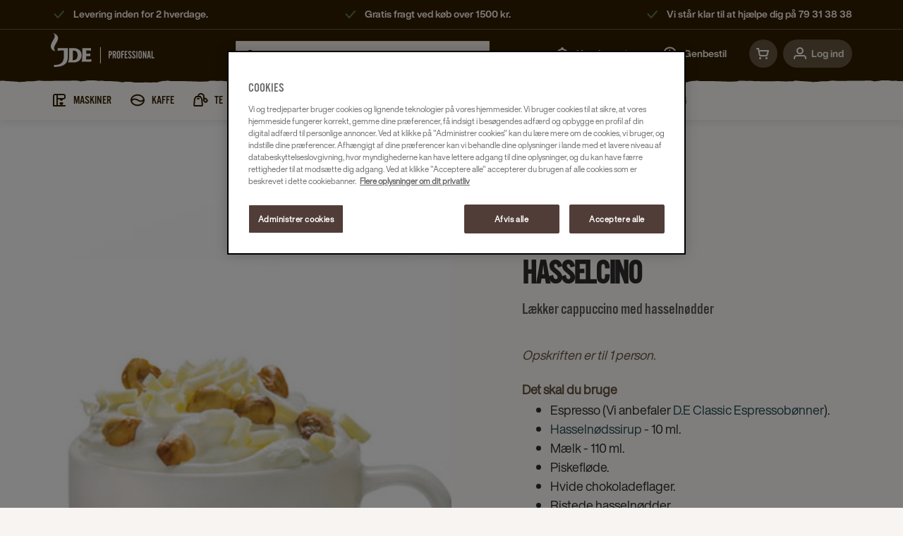

--- FILE ---
content_type: text/html; charset=utf-8
request_url: https://www.jdeprofessional.dk/inspiration/opskrifter/kaffeopskrifter/hasselcino/
body_size: 36790
content:


<!DOCTYPE HTML>
<html lang="da" dir="ltr">
<head>
    <meta charset="utf-8" />
    <meta http-equiv="X-UA-Compatible" content="IE=Edge" />
    <meta name="viewport" content="width=device-width, initial-scale=1.0, maximum-scale=1.0, user-scalable=no" />
    <title>Opskrift | Cappuccino med hasseln&#248;dder</title>



    <meta name="keywords" />
    <meta name="description" content="Opskrift p&#229; l&#230;kker cappuccino med hasseln&#248;dder, n&#248;ddesirup og hvide chokoladeflager. " />
    <meta name="robots" content="index,follow" />
    <meta property="og:title" content="Opskrift | Cappuccino med hasseln&#248;dder" />

        <meta property="og:description" content="Opskrift p&#229; l&#230;kker cappuccino med hasseln&#248;dder, n&#248;ddesirup og hvide chokoladeflager. " />
    
            <meta property="og:url" content="https://www.jdeprofessional.dk/inspiration/opskrifter/kaffeopskrifter/hasselcino/" />
            <link href="https://www.jdeprofessional.dk/inspiration/opskrifter/kaffeopskrifter/hasselcino/" rel="canonical" />


    
    <link rel="preload" href="/Content/fonts/glyphicons-halflings-regular.woff2" as="font" type="font/woff2" crossorigin>
        <link rel="preload" href="/Content/fonts/webfonts/albert/latin/FSAlbertWeb-Regular.woff" as="font" type="font/woff" crossorigin>
        <link rel="preload" href="/Content/fonts/webfonts/albert/latin/FSAlbertWeb-Bold.woff" as="font" type="font/woff" crossorigin>
        <link rel="preload" href="/Content/fonts/webfonts/albert/latin/FSAlbertWeb-Light.woff" as="font" type="font/woff" crossorigin>
        <link rel="preload" href="/Content/fonts/webfonts/albert/latin/FSAlbertWeb-ThinItalic.woff" as="font" type="font/woff" crossorigin>
        <link rel="preload" href="/Content/fonts/webfonts/albert/latin/FSAlbertWeb-LightItalic.woff" as="font" type="font/woff" crossorigin>
        <link rel="preload" href="/Content/fonts/webfonts/alternate/Alternate.woff2" as="font" type="font/woff2" crossorigin>
    

            <link href="https://www.jdeprofessional.dk/static/styles.redesign.css?v=638805127507703576" rel="stylesheet" />
    <script data-ot-ignore type="text/javascript" src="https://www.jdeprofessional.dk/static/vendor.js?v=638805127508641045"></script>
    <script data-ot-ignore defer type="text/javascript" src="https://www.jdeprofessional.dk/static/main.js?v=638533971716290201"></script>



    <script type="text/javascript">
            var appInsights = window.appInsights || function (config) {
                function s(config) { t[config] = function () { var i = arguments; t.queue.push(function () { t[config].apply(t, i) }) } } var t = { config: config }, r = document, f = window, e = "script", o = r.createElement(e), i, u; for (o.src = config.url || "//az416426.vo.msecnd.net/scripts/a/ai.0.js", r.getElementsByTagName(e)[0].parentNode.appendChild(o), t.cookie = r.cookie, t.queue = [], i = ["Event", "Exception", "Metric", "PageView", "Trace"]; i.length;) s("track" + i.pop()); return config.disableExceptionTracking || (i = "onerror", s("_" + i), u = f[i], f[i] = function (config, r, f, e, o) { var s = u && u(config, r, f, e, o); return s !== !0 && t["_" + i](config, r, f, e, o), s }), t
            }({
            instrumentationKey: 'fe7b7cac-4aef-4d1f-aee0-12f7c71ff191'
            });

            window.appInsights = appInsights;
            appInsights.trackPageView();
    </script>

    


<script>
//Data Layer declaration:
window.dataLayer = window.dataLayer || [];
function gtag(){dataLayer.push(arguments);}
// Consent Mode default settings
// Default consent to 'denied'.
gtag('consent', 'default', {
'ad_storage': 'denied',
'analytics_storage': 'denied',
'functionality_storage': 'denied',
'personalization_storage': 'denied',
'security_storage': 'denied',
'ad_user_data': 'denied',
'ad_personalization': 'denied',
'wait_for_update': 500
});
</script>

<!-- OneTrust Cookies Consent Notice start for www.jdeprofessional.dk -->
<script src="https://cdn.cookielaw.org/scripttemplates/otSDKStub.js" data-document-language="true" type="text/javascript" charset="UTF-8" data-domain-script="dfb99610-f4cb-4263-bd43-9e0685b0ec85" ></script>
<script type="text/javascript">
function OptanonWrapper() { }
</script>
<!-- OneTrust Cookies Consent Notice end for www.jdeprofessional.dk -->

<meta name="google-site-verification" content="bjJnjRvaUoWVk5tHsd9c28HcIKT0vQ4L-TL1yOmZbtk" />

<script src="https://www.googleoptimize.com/optimize.js?id=OPT-N3VNQNK"></script>

<!-- Google Tag Manager -->
<script>$(document).ready(function() {
(function(w,d,s,l,i){w[l]=w[l]||[];w[l].push({'gtm.start':
new Date().getTime(),event:'gtm.js'});var f=d.getElementsByTagName(s)[0],
j=d.createElement(s),dl=l!='dataLayer'?'&l='+l:'';j.async=true;j.src=
'https://www.googletagmanager.com/gtm.js?id='+i+dl;f.parentNode.insertBefore(j,f);
})(window,document,'script','dataLayer','GTM-MFK3WZQ');
});</script>
<!-- End Google Tag Manager -->

<!-- Start styling for Header Nav Link Block -->
<style>
.app-headerProfessional .horizontal .navigation ul.menu-items.primary.primary li.menu-item .dropdown-container .row .content .dropdownsubcategory-item a {
font: 400 16px/20px 'Albert',sans-serif;
line-height: 2;
}
</style>
<!-- End styling for Header Nav Link Block -->

    




    



    <!-- Unblocking images when OneTrust Cookies are rejected -->
<script>
    document.addEventListener("DOMContentLoaded", function () {
        const images = document.querySelectorAll("img[class*='C0003']");
        images.forEach(img => {
            img.setAttribute("data-ot-ignore", "");
            img.src = img.getAttribute("data-src");
        });
    });
</script>
<!-- Unblocking images when OneTrust Cookies are rejected -->
    <script type="text/javascript">
window.dataLayer = window.dataLayer || [];
window.dataLayer.push({"domain":{"platform":"episerver","market":"global","brand":"professional"},"page":{"type":"other","country":"dk","language":"da","category0":"inspiration","category1":"opskrifter","category2":"opskrifter"},"user":{"login_status":"not logged in","user_type":"","id":""},"event":"loadStandardData"});
window.dataLayer.push({"event": "EPI","groups": {"dimension10":"No customer specific pricing*","dimension9":"not logged in"}});

</script>
<script type="text/javascript">
window.JDEPro = (window.JDEPro || {});
window.JDEPro.translations = {"search":{"recentSearchQueriesLabel":"Dine seneste søgninger","suggestionsLabel":"Mente du?"}};

</script>
<script type="text/javascript">
window.JDEPro = (window.JDEPro || {});
window.JDEPro.user = {"isAuthenticated":false,"username":"","suid":"587088dc97a84388ab9baf84c227dbe1"};

</script>
 
    
</head>

<body style="background-color:#f7f4f1;">
    



    



    




    

    <div id="ctc" class="page">
        <div class="SFHeader">
    <header c-b2bcommercecustomlayout_b2bcommercecustomlayout="" class="header" data-f6-region="">
        <slot c-b2bcommercecustomlayout_b2bcommercecustomlayout="" name="header">
            <c-b2b-header-container data-component-id="b2bHeaderContainer-5fd8">
                <div c-b2bheadercontainer_b2bheadercontainer="" class="header-container animate js-header-container">
                    <div c-b2bheadercontainer_b2bheadercontainer="" class="hide-mobile">
                        <c-b2b-header-usp-banner c-b2bheadercontainer_b2bheadercontainer="" c-b2bheaderuspbanner_b2bheaderuspbanner-host="">
                            <div c-b2bheaderuspbanner_b2bheaderuspbanner="" class="header__usp">
                                <div c-b2bheaderuspbanner_b2bheaderuspbanner="" class="main-container header__usp-container">
                                    <ul c-b2bheaderuspbanner_b2bheaderuspbanner="" class="header__usp-content" style="flex:1">
                                        <li c-b2bheaderuspbanner_b2bheaderuspbanner="" class="header__usp-item">
                                            <svg width="24" height="24" viewBox="0 0 24 24" fill="none"
                                                 xmlns="http://www.w3.org/2000/svg">
                                                <path fill-rule="evenodd" clip-rule="evenodd"
                                                      d="M18.6644 7.2526C19.0772 7.61952 19.1143 8.25159 18.7474 8.66437L10.7474 17.6644C10.5584 17.8771 10.2877 17.9991 10.0031 18C9.71853 18.0009 9.44708 17.8805 9.25671 17.669L4.75671 12.669C4.38726 12.2585 4.42053 11.6262 4.83104 11.2567C5.24155 10.8873 5.87384 10.9205 6.2433 11.331L9.99538 15.5L17.2526 7.33565C17.6195 6.92286 18.2516 6.88568 18.6644 7.2526Z"
                                                      fill="#608040" />
                                            </svg>

                                            <span c-b2bheaderuspbanner_b2bheaderuspbanner="" class="subtext bold">Levering inden for 2 hverdage.</span>
                                        </li>
                                        <li c-b2bheaderuspbanner_b2bheaderuspbanner="" class="header__usp-item">
                                            <svg width="24" height="24" viewBox="0 0 24 24" fill="none"
                                                 xmlns="http://www.w3.org/2000/svg">
                                                <path fill-rule="evenodd" clip-rule="evenodd"
                                                      d="M18.6644 7.2526C19.0772 7.61952 19.1143 8.25159 18.7474 8.66437L10.7474 17.6644C10.5584 17.8771 10.2877 17.9991 10.0031 18C9.71853 18.0009 9.44708 17.8805 9.25671 17.669L4.75671 12.669C4.38726 12.2585 4.42053 11.6262 4.83104 11.2567C5.24155 10.8873 5.87384 10.9205 6.2433 11.331L9.99538 15.5L17.2526 7.33565C17.6195 6.92286 18.2516 6.88568 18.6644 7.2526Z"
                                                      fill="#608040" />
                                            </svg>
                                            <span c-b2bheaderuspbanner_b2bheaderuspbanner="" class="subtext bold">Gratis fragt ved k&#248;b over 1500 kr.</span>
                                        </li>
                                        <li c-b2bheaderuspbanner_b2bheaderuspbanner="" class="header__usp-item">
                                            <svg width="24" height="24" viewBox="0 0 24 24" fill="none"
                                                 xmlns="http://www.w3.org/2000/svg">
                                                <path fill-rule="evenodd" clip-rule="evenodd"
                                                      d="M18.6644 7.2526C19.0772 7.61952 19.1143 8.25159 18.7474 8.66437L10.7474 17.6644C10.5584 17.8771 10.2877 17.9991 10.0031 18C9.71853 18.0009 9.44708 17.8805 9.25671 17.669L4.75671 12.669C4.38726 12.2585 4.42053 11.6262 4.83104 11.2567C5.24155 10.8873 5.87384 10.9205 6.2433 11.331L9.99538 15.5L17.2526 7.33565C17.6195 6.92286 18.2516 6.88568 18.6644 7.2526Z"
                                                      fill="#608040" />
                                            </svg>
                                            <span c-b2bheaderuspbanner_b2bheaderuspbanner="" class="subtext bold">Vi st&#229;r klar til at hj&#230;lpe dig p&#229; 79 31 38 38</span>
                                        </li>
                                    </ul>
                                </div>
                            </div>
                        </c-b2b-header-usp-banner>
                    </div>
                    <div c-b2bheadercontainer_b2bheadercontainer="" class="header__top">
                        <div c-b2bheadercontainer_b2bheadercontainer=""
                             class="header__content header__content--top main-container">
                            <div c-b2bheadercontainer_b2bheadercontainer="" class="header__content-left">
                                <button c-b2bheadercontainer_b2bheadercontainer=""
                                        class="header__content-hamburger hide-desktop" type="button">
                                    <svg width="24" height="24" viewBox="0 0 24 24" fill="none"
                                         xmlns="http://www.w3.org/2000/svg">
                                        <path d="M3 12H21" stroke="#FFFDFA" stroke-width="2" stroke-linecap="round" />
                                        <path d="M3 6H21" stroke="#FFFDFA" stroke-width="2" stroke-linecap="round" />
                                        <path d="M3 18H21" stroke="#FFFDFA" stroke-width="2" stroke-linecap="round" />
                                    </svg>

                                </button>
                                <a c-b2bheadercontainer_b2bheadercontainer="" class="header__link header__link--logo"
                                   href="/">
                                    <svg width="148" height="56" viewBox="0 0 148 56" fill="none"
                                         xmlns="http://www.w3.org/2000/svg">
                                        <path fill-rule="evenodd" clip-rule="evenodd"
                                              d="M3.48836 0L3.36696 0.143181C3.38146 0.153008 3.39525 0.162366 3.40855 0.171387C3.44116 0.193511 3.47078 0.213607 3.50051 0.233614C4.69692 1.03768 5.37759 2.1141 5.57185 3.43679C5.69923 4.30416 5.56682 5.15461 5.30162 5.99114C4.91823 7.20052 4.31888 8.32837 3.68436 9.44296C3.47874 9.80416 3.27121 10.1645 3.06368 10.5249C2.58522 11.3557 2.10677 12.1865 1.65167 13.0275C0.899288 14.4179 0.291791 15.8563 0.086428 17.4071C-0.0236063 18.2379 -0.0332188 19.07 0.0844864 19.9C0.254105 21.0964 0.789508 22.1522 1.63054 23.0893C2.41602 23.9646 3.35251 24.6667 4.52062 25.0878C4.86097 25.2106 5.21419 25.3045 5.5674 25.3985C5.72716 25.441 5.88693 25.4835 6.0455 25.5287C6.09239 25.542 6.1394 25.555 6.19804 25.5713C6.22881 25.5798 6.26277 25.5892 6.3016 25.6C6.27188 25.5562 6.24521 25.5165 6.2204 25.4796C6.17173 25.4072 6.13027 25.3455 6.08713 25.2848C6.03288 25.2084 5.97574 25.1333 5.9186 25.0583C5.8018 24.9049 5.68503 24.7515 5.59308 24.5869C4.7629 23.101 4.49213 21.5405 4.86008 19.9022C5.11643 18.7608 5.58849 17.6862 6.16785 16.6518C6.70569 15.6916 7.25614 14.7371 7.80659 13.7826C8.13772 13.2084 8.46886 12.6342 8.79725 12.0587C9.54651 10.7459 10.0879 9.37157 10.29 7.89976C10.4933 6.41932 10.158 5.03866 9.30493 3.76475C7.96949 1.77058 5.94345 0.623378 3.48836 0ZM9.66328 21.3333V25.0728C11.1281 24.7463 12.5975 24.5738 14.0823 24.5488C15.1106 24.5315 16.1393 24.5356 17.1747 24.5397H17.175H17.1754H17.1758C17.6314 24.5415 18.0882 24.5433 18.5469 24.5433V24.7545C18.5463 25.4937 18.545 26.2328 18.5437 26.972C18.5405 28.7757 18.5373 30.5794 18.5442 32.3831C18.5486 33.5411 18.5218 34.6956 18.3354 35.8429C18.1509 36.9784 17.8853 38.0964 17.4365 39.1709C16.6896 40.9592 15.4595 42.3876 13.6639 43.3858C12.3227 44.1313 10.8604 44.5845 9.31713 44.7739C8.34992 44.8926 7.37624 44.967 6.40259 45.0414C5.99416 45.0727 5.58573 45.1039 5.17778 45.1384C5.04507 45.1496 4.91182 45.1556 4.77965 45.1616L4.77924 45.1616L4.77883 45.1616C4.71851 45.1644 4.65842 45.1671 4.59871 45.1703V47.9994L4.61605 47.9995L4.63689 47.9997H4.63705C4.66059 48 4.68125 48.0003 4.70181 47.9992C4.99102 47.9836 5.28037 47.9695 5.56971 47.9553L5.57206 47.9552C6.24786 47.9222 6.92365 47.8891 7.59789 47.8384C8.56106 47.7659 9.5223 47.667 10.4821 47.5619C11.6005 47.4394 12.7127 47.2671 13.7969 46.9881C15.435 46.5666 16.9932 45.965 18.4261 45.1109C19.3934 44.5345 20.291 43.8776 21.0478 43.0764C22.1185 41.9428 22.8403 40.6313 23.3118 39.1995C23.887 37.4527 24.1207 35.6569 24.1312 33.8423C24.1484 30.8814 24.1449 27.9203 24.1415 24.9592V24.9584C24.1401 23.7907 24.1387 22.6229 24.1386 21.4552C24.1386 21.4264 24.1355 21.3976 24.1326 21.3699C24.132 21.3647 24.1315 21.3595 24.1309 21.3543C24.1302 21.3472 24.1295 21.3402 24.1289 21.3333H9.66328ZM31.6024 38.1997C31.3634 38.2021 31.1228 38.2046 30.8801 38.2098C30.8928 38.0954 30.906 37.9846 30.919 37.8763L30.919 37.8757L30.9191 37.8756L30.9191 37.8754C30.9466 37.645 30.9728 37.4256 30.9896 37.2056C31.0021 37.0414 31.0149 36.8772 31.0277 36.7129L31.0277 36.7129L31.0277 36.7128C31.0821 36.0164 31.1364 35.32 31.1696 34.6227C31.2842 32.2118 31.2718 29.7998 31.2593 27.3878C31.2551 26.5643 31.2509 25.7408 31.2517 24.9174V24.7122C31.4233 24.7122 31.593 24.712 31.7614 24.7117C32.1336 24.7112 32.4993 24.7107 32.8651 24.7128C33.5614 24.7169 34.2199 24.8877 34.8489 25.1502C35.8529 25.569 36.5541 26.2859 37.0588 27.1842C37.6206 28.1841 37.939 29.2495 38.0114 30.3764C38.1094 31.8996 37.9011 33.3883 37.3693 34.8302C37.0693 35.6435 36.627 36.3888 35.9596 36.9952C35.1852 37.6989 34.2433 38.0811 33.1751 38.1536C32.655 38.1889 32.1326 38.1942 31.6024 38.1997ZM24.351 41.1658C24.2825 41.3087 24.2134 41.4531 24.1448 41.6H24.3006C25.1316 41.5994 25.9626 41.5977 26.7936 41.5961C28.7604 41.5923 30.7272 41.5884 32.6939 41.5977C34.4221 41.6059 36.077 41.3094 37.6451 40.6327C40.0131 39.6109 41.7252 37.9745 42.7432 35.7266C43.7937 33.4069 43.9383 31.0075 43.3357 28.567C42.969 27.0822 42.3169 25.711 41.2191 24.5679C39.184 22.4489 36.6018 21.4089 33.5828 21.3557C31.8395 21.3249 30.0953 21.3325 28.3512 21.3401C27.5871 21.3435 26.8229 21.3468 26.0588 21.3469C26.0247 21.3469 25.9907 21.349 25.9538 21.3514C25.9357 21.3525 25.917 21.3537 25.8972 21.3547V21.5719L25.9017 24.7101C25.9055 27.3636 25.9093 30.0172 25.9118 32.6707C25.9132 34.1808 25.8607 35.6881 25.6116 37.1839C25.4377 38.2282 25.1886 39.255 24.7756 40.2406C24.6456 40.5507 24.4999 40.855 24.351 41.1658ZM56.95 24.9082C55.0662 24.4997 53.1548 24.4838 51.2378 24.4678L51.2371 24.4678C50.8837 24.4649 50.5301 24.462 50.1765 24.4566V29.2361C50.5831 29.2314 50.9896 29.2311 51.3962 29.2307C52.9285 29.2295 54.4606 29.2282 55.992 28.9943V32.6489C54.0631 32.4167 52.1256 32.3738 50.1723 32.4166C50.1627 32.8194 50.1576 33.2217 50.1525 33.6237C50.1369 34.8646 50.1213 36.1028 49.9706 37.3461C50.3295 37.3474 50.6882 37.3508 51.0467 37.3541L51.0475 37.3541C53.2048 37.374 55.3532 37.3939 57.4871 36.9751V40.5333H43.6902C43.6931 40.5224 43.6958 40.5118 43.6985 40.5014C43.7007 40.4923 43.703 40.4834 43.7052 40.4746L43.7052 40.4745C43.7148 40.4362 43.7237 40.4007 43.7345 40.3657C44.1032 39.1809 44.3974 37.981 44.4946 36.7527C44.5473 36.0874 44.5652 35.4197 44.5831 34.7522V34.7521L44.5832 34.7505C44.5897 34.5083 44.5962 34.2661 44.6043 34.0241C44.7196 30.6071 44.713 27.1894 44.7063 23.7717C44.7048 23.0226 44.7034 22.2736 44.7032 21.5246V21.3333H56.95V24.9082Z"
                                              fill="#FFFDFA" />
                                        <path d="M71.0134 19.8262H69.8862V42.7827H71.0134V19.8262Z" fill="#FFFDFA" />
                                        <path d="M83.5212 35.7881V31.4814H84.5972C85.2489 31.4814 85.7623 31.1946 86.1374 30.6208C86.5124 30.0471 86.7 29.2598 86.7 28.2588C86.7 27.1846 86.5066 26.4058 86.1198 25.9224C85.733 25.439 85.1106 25.1973 84.2526 25.1973H81.9529V35.7881H83.5212ZM84.1401 29.9653H83.5212V26.728H84.0838C84.4729 26.728 84.7402 26.8379 84.8855 27.0576C85.0309 27.2773 85.1036 27.6875 85.1036 28.2881C85.1036 28.9424 85.0344 29.3855 84.8961 29.6174C84.7578 29.8494 84.5058 29.9653 84.1401 29.9653ZM89.3513 35.7881V31.335H90.0968L91.0673 35.7881H92.6919L91.5385 30.8662C91.8902 30.6123 92.1433 30.2803 92.2981 29.8701C92.4528 29.46 92.5301 28.9229 92.5301 28.2588C92.5301 27.1846 92.3379 26.4058 91.9534 25.9224C91.569 25.439 90.9454 25.1973 90.0827 25.1973H87.783V35.7881H89.3513ZM89.9702 29.8042H89.3513V26.728H89.914C90.2984 26.728 90.5645 26.8342 90.7122 27.0466C90.8599 27.259 90.9337 27.6436 90.9337 28.2002C90.9337 28.8154 90.8634 29.2366 90.7227 29.4636C90.5821 29.6907 90.3312 29.8042 89.9702 29.8042ZM96.0184 36.0151C96.792 36.0151 97.3886 35.7637 97.8082 35.2607C98.2278 34.7578 98.4376 34.0425 98.4376 33.1147V27.6875C98.4376 26.8477 98.2255 26.1848 97.8012 25.699C97.3769 25.2131 96.8014 24.9702 96.0746 24.9702C95.3057 24.9702 94.7033 25.207 94.2672 25.6807C93.8312 26.1543 93.6132 26.8086 93.6132 27.6436V33.0708C93.6132 34.0327 93.8183 34.7639 94.2285 35.2644C94.6388 35.7649 95.2354 36.0151 96.0184 36.0151ZM96.0184 34.5576C95.7511 34.5576 95.5495 34.4648 95.4136 34.2793C95.2776 34.0938 95.2096 33.8179 95.2096 33.4517V27.541C95.2096 27.1748 95.2776 26.9001 95.4136 26.717C95.5495 26.5339 95.7511 26.4424 96.0184 26.4424C96.2856 26.4424 96.4872 26.5339 96.6232 26.717C96.7592 26.9001 96.8271 27.1748 96.8271 27.541V33.4517C96.8271 33.8179 96.7592 34.0938 96.6232 34.2793C96.4872 34.4648 96.2856 34.5576 96.0184 34.5576ZM101.434 35.7881V31.0347H103.248V29.5039H101.434V26.728H103.951V25.1973H99.8653V35.7881H101.434ZM108.762 35.7881V34.1987H106.244V31.0347H108.058V29.5039H106.244V26.728H108.762V25.1973H104.676V35.7881H108.762ZM112.095 36.0298C112.799 36.0298 113.38 35.782 113.839 35.2864C114.299 34.7908 114.529 34.1572 114.529 33.3857C114.529 32.8096 114.416 32.2896 114.191 31.8257C113.966 31.3618 113.492 30.7637 112.77 30.0312L112.679 29.936C111.694 28.9448 111.202 28.1416 111.202 27.5264C111.202 27.2285 111.278 26.9905 111.431 26.8123C111.583 26.634 111.786 26.5449 112.039 26.5449C112.316 26.5449 112.521 26.6475 112.654 26.8525C112.788 27.0576 112.869 27.397 112.897 27.8706L114.43 27.6436C114.369 26.8379 114.128 26.1995 113.706 25.7283C113.284 25.2571 112.742 25.0215 112.081 25.0215C111.401 25.0215 110.826 25.2766 110.355 25.7869C109.883 26.2971 109.648 26.9258 109.648 27.6729C109.648 28.1904 109.765 28.6799 109.999 29.1414C110.234 29.6028 110.764 30.2632 111.589 31.1226L111.737 31.2764C112.58 32.1504 113.002 32.8633 113.002 33.415C113.002 33.7227 112.913 33.9705 112.735 34.1584C112.557 34.3464 112.325 34.4404 112.039 34.4404C111.711 34.4404 111.462 34.3123 111.294 34.0559C111.125 33.7996 111.026 33.4028 110.998 32.8657L109.5 33.1001C109.538 34.0181 109.785 34.7358 110.242 35.2534C110.699 35.771 111.317 36.0298 112.095 36.0298ZM117.743 36.0298C118.446 36.0298 119.027 35.782 119.487 35.2864C119.946 34.7908 120.176 34.1572 120.176 33.3857C120.176 32.8096 120.063 32.2896 119.838 31.8257C119.613 31.3618 119.14 30.7637 118.418 30.0312L118.326 29.936C117.342 28.9448 116.849 28.1416 116.849 27.5264C116.849 27.2285 116.926 26.9905 117.078 26.8123C117.23 26.634 117.433 26.5449 117.686 26.5449C117.963 26.5449 118.168 26.6475 118.302 26.8525C118.435 27.0576 118.516 27.397 118.544 27.8706L120.077 27.6436C120.016 26.8379 119.775 26.1995 119.353 25.7283C118.931 25.2571 118.39 25.0215 117.728 25.0215C117.049 25.0215 116.473 25.2766 116.002 25.7869C115.531 26.2971 115.295 26.9258 115.295 27.6729C115.295 28.1904 115.412 28.6799 115.647 29.1414C115.881 29.6028 116.411 30.2632 117.236 31.1226L117.384 31.2764C118.228 32.1504 118.65 32.8633 118.65 33.415C118.65 33.7227 118.561 33.9705 118.383 34.1584C118.204 34.3464 117.972 34.4404 117.686 34.4404C117.358 34.4404 117.11 34.3123 116.941 34.0559C116.772 33.7996 116.674 33.4028 116.645 32.8657L115.147 33.1001C115.185 34.0181 115.432 34.7358 115.889 35.2534C116.347 35.771 116.964 36.0298 117.743 36.0298ZM122.869 35.7881V25.1973H121.273V35.7881H122.869ZM126.66 36.0151C127.434 36.0151 128.03 35.7637 128.45 35.2607C128.87 34.7578 129.079 34.0425 129.079 33.1147V27.6875C129.079 26.8477 128.867 26.1848 128.443 25.699C128.019 25.2131 127.443 24.9702 126.716 24.9702C125.947 24.9702 125.345 25.207 124.909 25.6807C124.473 26.1543 124.255 26.8086 124.255 27.6436V33.0708C124.255 34.0327 124.46 34.7639 124.87 35.2644C125.28 35.7649 125.877 36.0151 126.66 36.0151ZM126.66 34.5576C126.393 34.5576 126.191 34.4648 126.055 34.2793C125.919 34.0938 125.851 33.8179 125.851 33.4517V27.541C125.851 27.1748 125.919 26.9001 126.055 26.717C126.191 26.5339 126.393 26.4424 126.66 26.4424C126.927 26.4424 127.129 26.5339 127.265 26.717C127.401 26.9001 127.469 27.1748 127.469 27.541V33.4517C127.469 33.8179 127.401 34.0938 127.265 34.2793C127.129 34.4648 126.927 34.5576 126.66 34.5576ZM131.963 35.7881V30.251C131.963 30.1387 131.948 29.9592 131.917 29.7126C131.887 29.4661 131.843 29.1572 131.787 28.7861C131.853 29.0791 131.951 29.4258 132.082 29.8262C132.096 29.875 132.108 29.9116 132.117 29.936L134.03 35.7881H135.5V25.1973H134.03V31.2251C134.03 31.3472 134.047 31.5388 134.08 31.8C134.112 32.0613 134.155 32.3457 134.206 32.6533C134.15 32.4238 134.095 32.209 134.041 32.0088C133.987 31.8086 133.941 31.6475 133.904 31.5254L131.914 25.1973H130.507V35.7881H131.963ZM137.919 35.7881L138.257 33.4956H139.839L140.156 35.7881H141.766L140.1 25.1973H138.053L136.379 35.7881H137.919ZM139.65 31.9941H138.454L139.017 27.5703H139.115L139.65 31.9941ZM146.654 35.7881V34.2573H144.221V25.1973H142.667V35.7881H146.654Z"
                                              fill="#FFFDFA" />
                                    </svg>

                                </a>
                            </div>
                            <form class="sf-search" action="/search/">
                                <input type="search" placeholder="S&#248;g" name="q">
                                <button type="submit">
                                    <svg width="24" height="24" viewBox="0 0 24 24" fill="none"
                                         xmlns="http://www.w3.org/2000/svg">
                                        <path fill-rule="evenodd" clip-rule="evenodd"
                                              d="M10.5 15C12.9853 15 15 12.9853 15 10.5C15 8.01472 12.9853 6 10.5 6C8.01472 6 6 8.01472 6 10.5C6 12.9853 8.01472 15 10.5 15ZM10.5 17C14.0899 17 17 14.0899 17 10.5C17 6.91015 14.0899 4 10.5 4C6.91015 4 4 6.91015 4 10.5C4 14.0899 6.91015 17 10.5 17Z"
                                              fill="#331E00" />
                                        <path fill-rule="evenodd" clip-rule="evenodd"
                                              d="M13.7929 13.7929C14.1834 13.4024 14.8166 13.4024 15.2071 13.7929L19.2071 17.7929C19.5976 18.1834 19.5976 18.8166 19.2071 19.2071C18.8166 19.5976 18.1834 19.5976 17.7929 19.2071L13.7929 15.2071C13.4024 14.8166 13.4024 14.1834 13.7929 13.7929Z"
                                              fill="#331E00" />
                                    </svg>
                                </button>
                                <button type="reset">
                                    <svg class="svg-close" width="24" height="24" viewBox="0 0 24 24"
                                         fill="none" xmlns="http://www.w3.org/2000/svg">
                                        <path fill-rule="evenodd" clip-rule="evenodd"
                                              d="M17.2071 6.79289C17.5976 7.18342 17.5976 7.81658 17.2071 8.20711L8.20711 17.2071C7.81658 17.5976 7.18342 17.5976 6.79289 17.2071C6.40237 16.8166 6.40237 16.1834 6.79289 15.7929L15.7929 6.79289C16.1834 6.40237 16.8166 6.40237 17.2071 6.79289Z"
                                              fill="#9D9385" />
                                        <path fill-rule="evenodd" clip-rule="evenodd"
                                              d="M6.79289 6.79289C6.40237 7.18342 6.40237 7.81658 6.79289 8.20711L15.7929 17.2071C16.1834 17.5976 16.8166 17.5976 17.2071 17.2071C17.5976 16.8166 17.5976 16.1834 17.2071 15.7929L8.20711 6.79289C7.81658 6.40237 7.18342 6.40237 6.79289 6.79289Z"
                                              fill="#9D9385" />
                                    </svg>
                                </button>
                            </form>
                            <div c-b2bheadercontainer_b2bheadercontainer="" class="header__cta-container">
                                <c-b2b-header-profile-section c-b2bheadercontainer_b2bheadercontainer=""
                                                              c-b2bheaderprofilesection_b2bheaderprofilesection-host="">
                                    <div c-b2bheaderprofilesection_b2bheaderprofilesection=""
                                         class="header__profile-wrapper">
                                        <ul c-b2bheaderprofilesection_b2bheaderprofilesection=""
                                            class="header__profile-list">
                                            <li c-b2bheaderprofilesection_b2bheaderprofilesection=""
                                                class="header__profile-item sf-search-mobile">
                                                <a c-b2bheaderprofilesection_b2bheaderprofilesection=""
                                                   class="header__profile-cta header__profile-cta--bg">
                                                    <svg width="24" height="24" viewBox="0 0 24 24" fill="none"
                                                         xmlns="http://www.w3.org/2000/svg">
                                                        <path fill-rule="evenodd" clip-rule="evenodd"
                                                              d="M10.5 15C12.9853 15 15 12.9853 15 10.5C15 8.01472 12.9853 6 10.5 6C8.01472 6 6 8.01472 6 10.5C6 12.9853 8.01472 15 10.5 15ZM10.5 17C14.0899 17 17 14.0899 17 10.5C17 6.91015 14.0899 4 10.5 4C6.91015 4 4 6.91015 4 10.5C4 14.0899 6.91015 17 10.5 17Z"
                                                              fill="#FFFDFA" />
                                                        <path fill-rule="evenodd" clip-rule="evenodd"
                                                              d="M13.7929 13.7929C14.1834 13.4024 14.8166 13.4024 15.2071 13.7929L19.2071 17.7929C19.5976 18.1834 19.5976 18.8166 19.2071 19.2071C18.8166 19.5976 18.1834 19.5976 17.7929 19.2071L13.7929 15.2071C13.4024 14.8166 13.4024 14.1834 13.7929 13.7929Z"
                                                              fill="#FFFDFA" />
                                                    </svg>
                                                </a>
                                            </li>
                                            <li c-b2bheaderprofilesection_b2bheaderprofilesection=""
                                                class="header__profile-item header__profile-item--cta hide-mobile-tablet">
                                                <a c-b2bheaderprofilesection_b2bheaderprofilesection=""
                                                   class="header__profile-cta" href="/kundeservice/">
                                                    <svg c-b2bHeaderProfileSection_b2bHeaderProfileSection
                                                         class="header__profile-img" width="24" height="24"
                                                         viewBox="0 0 24 24" fill="none"
                                                         xmlns="http://www.w3.org/2000/svg">
                                                        <path fill-rule="evenodd" clip-rule="evenodd"
                                                              d="M2 20C2 19.4477 2.44772 19 3 19H21C21.5523 19 22 19.4477 22 20C22 20.5523 21.5523 21 21 21H3C2.44772 21 2 20.5523 2 20Z"
                                                              fill="#FFFDFA" />
                                                        <path fill-rule="evenodd" clip-rule="evenodd"
                                                              d="M14.9273 11.2139C14.4472 10.8157 13.7777 10.436 12.9369 10.3823C12.3858 10.3471 11.9675 9.87179 12.0027 9.32062C12.0379 8.76946 12.5132 8.35118 13.0643 8.38637C14.4551 8.47516 15.5139 9.102 16.2042 9.67464C16.5512 9.96247 16.8156 10.245 16.9955 10.4583C17.0858 10.5655 17.1559 10.6565 17.2055 10.7239C17.2304 10.7577 17.2501 10.7856 17.2648 10.8068L17.2831 10.8335L17.2894 10.8429L17.2918 10.8466L17.2928 10.8481C17.2931 10.8485 17.2937 10.8495 16.481 11.3818L17.2937 10.8495C17.5963 11.3115 17.4671 11.9314 17.005 12.234C16.5446 12.5355 15.9274 12.4081 15.6237 11.9499C15.6232 11.9492 15.6223 11.9478 15.6209 11.9459C15.6166 11.9396 15.6079 11.9272 15.5948 11.9095C15.5687 11.8741 15.5257 11.8179 15.4663 11.7474C15.3468 11.6056 15.1655 11.4115 14.9273 11.2139Z"
                                                              fill="#FFFDFA" />
                                                        <path d="M14 5C14 6.10457 13.1046 7 12 7C10.8954 7 10 6.10457 10 5C10 3.89543 10.8954 3 12 3C13.1046 3 14 3.89543 14 5Z"
                                                              fill="#FFFDFA" />
                                                        <path fill-rule="evenodd" clip-rule="evenodd"
                                                              d="M2 15C2 9.47715 6.47715 5 12 5C17.5228 5 22 9.47715 22 15C22 15.3748 21.9793 15.7451 21.939 16.1099C21.883 16.6166 21.4548 17 20.9451 17H3.05493C2.54517 17 2.11699 16.6166 2.06098 16.1099C2.02066 15.7451 2 15.3748 2 15ZM12 7C7.58172 7 4 10.5817 4 15H20C20 10.5817 16.4183 7 12 7Z"
                                                              fill="#FFFDFA" />
                                                    </svg>
                                                    <span c-b2bheaderprofilesection_b2bheaderprofilesection=""
                                                          class="header__profile-cta__text subtext bold">Kundeservice</span>
                                                    </a>
                                                </li>
                                                <li c-b2bheaderprofilesection_b2bheaderprofilesection=""
                                                    class="header__profile-item header__profile-item--cta hide-mobile-tablet">
                                                    <a c-b2bheaderprofilesection_b2bheaderprofilesection=""
                                                       class="header__profile-cta" href="https://www2.jdeprofessional.dk/OrderSummary/OrderSummary/Default">
                                                        <svg c-b2bHeaderProfileSection_b2bHeaderProfileSection
                                                             class="header__profile-img" width="24" height="24"
                                                             viewBox="0 0 24 24" fill="none"
                                                             xmlns="http://www.w3.org/2000/svg">
                                                            <path fill-rule="evenodd" clip-rule="evenodd"
                                                                  d="M12.5 4.5C8.35786 4.5 5 7.85786 5 12C5 12.5523 4.55228 13 4 13C3.44772 13 3 12.5523 3 12C3 6.75329 7.25329 2.5 12.5 2.5C17.7467 2.5 22 6.75329 22 12C22 17.2467 17.7467 21.5 12.5 21.5C11.9477 21.5 11.5 21.0523 11.5 20.5C11.5 19.9477 11.9477 19.5 12.5 19.5C16.6421 19.5 20 16.1421 20 12C20 7.85786 16.6421 4.5 12.5 4.5Z"
                                                                  fill="#FFFDFA" />
                                                            <path fill-rule="evenodd" clip-rule="evenodd"
                                                                  d="M7.70711 10.2929C7.31658 9.90237 6.68342 9.90237 6.29289 10.2929L4 12.5858L1.70711 10.2929C1.31658 9.90237 0.683417 9.90237 0.292893 10.2929C-0.0976311 10.6834 -0.0976311 11.3166 0.292893 11.7071L3.29289 14.7071C3.68342 15.0976 4.31658 15.0976 4.70711 14.7071L7.70711 11.7071C8.09763 11.3166 8.09763 10.6834 7.70711 10.2929Z"
                                                                  fill="#FFFDFA" />
                                                            <path fill-rule="evenodd" clip-rule="evenodd"
                                                                  d="M12 6.5C12.5523 6.5 13 6.94772 13 7.5V12.1716C13 12.4368 13.1054 12.6911 13.2929 12.8787L15.7071 15.2929C16.0976 15.6834 16.0976 16.3166 15.7071 16.7071C15.3166 17.0976 14.6834 17.0976 14.2929 16.7071L11.8787 14.2929C11.3161 13.7303 11 12.9672 11 12.1716V7.5C11 6.94772 11.4477 6.5 12 6.5Z"
                                                                  fill="#FFFDFA" />
                                                        </svg>


                                                        <span c-b2bheaderprofilesection_b2bheaderprofilesection=""
                                                              class="header__profile-cta__text subtext bold">Genbestil</span>
                                                        </a>
                                                    </li>
                                                    <li c-b2bheaderprofilesection_b2bheaderprofilesection=""
                                                        class="header__profile-item">
                                                        <a c-b2bheaderprofilesection_b2bheaderprofilesection=""
                                                           class="header__profile-cta header__profile-cta--bg toggle-shopping-cart"
                                                           href="https://www2.jdeprofessional.dk/cart" data-total-products="0">
                                                            <svg c-b2bHeaderProfileSection_b2bHeaderProfileSection=""
                                                                 class="header__profile-img" width="24" height="24"
                                                                 viewBox="0 0 24 24" fill="none"
                                                                 xmlns="http://www.w3.org/2000/svg">
                                                                <path fill-rule="evenodd" clip-rule="evenodd"
                                                                      d="M2 5C2 4.44772 2.44772 4 3 4H5.81978L6.41988 7H19.0003C19.3141 7 19.6097 7.14729 19.7987 7.3978C19.9876 7.64832 20.0481 7.973 19.9618 8.27472L18.1691 14.5494C17.9238 15.408 17.139 16 16.246 16H7.8201C6.86676 16 6.04595 15.3271 5.85895 14.3923L4.18022 6H3C2.44772 6 2 5.55228 2 5ZM6.81994 9L7.8201 14L16.246 14L17.6746 9H6.81994Z"
                                                                      fill="#FFFDFA" />
                                                                <path d="M9 18.5C9 19.3284 8.32843 20 7.5 20C6.67157 20 6 19.3284 6 18.5C6 17.6716 6.67157 17 7.5 17C8.32843 17 9 17.6716 9 18.5Z"
                                                                      fill="#FFFDFA" />
                                                                <path d="M18 18.5C18 19.3284 17.3284 20 16.5 20C15.6716 20 15 19.3284 15 18.5C15 17.6716 15.6716 17 16.5 17C17.3284 17 18 17.6716 18 18.5Z"
                                                                      fill="#FFFDFA" />
                                                            </svg>
                                                            <span class="sr-only"
                                                                  c-b2bheaderprofilesection_b2bheaderprofilesection="">
                                                                Cart
                                                            </span>
                                                        </a>
                                                    </li>
                                                    <li c-b2bheaderprofilesection_b2bheaderprofilesection=""
                                                        class="header__profile-item js-header-profile header-login-button">
                                                        <a c-b2bheaderprofilesection_b2bheaderprofilesection=""
                                                           class="header__profile-cta header__profile-cta--mobile header__profile-cta--bg js-nav-link"
                                                           href="https://www2.jdeprofessional.dk/login/">
                                                            <svg c-b2bHeaderProfileSection_b2bHeaderProfileSection=""
                                                                 class="header__profile-img" width="24" height="24"
                                                                 viewBox="0 0 24 24" fill="none"
                                                                 xmlns="http://www.w3.org/2000/svg">
                                                                <path fill-rule="evenodd" clip-rule="evenodd"
                                                                      d="M3 18C3 15.7909 4.79086 14 7 14H17C19.2091 14 21 15.7909 21 18V19C21 19.5523 20.5523 20 20 20C19.4477 20 19 19.5523 19 19V18C19 16.8954 18.1046 16 17 16H7C5.89543 16 5 16.8954 5 18V19C5 19.5523 4.55228 20 4 20C3.44772 20 3 19.5523 3 19V18Z"
                                                                      fill="#FFFDFA" />
                                                                <path fill-rule="evenodd" clip-rule="evenodd"
                                                                      d="M12 11C13.6569 11 15 9.65685 15 8C15 6.34315 13.6569 5 12 5C10.3431 5 9 6.34315 9 8C9 9.65685 10.3431 11 12 11ZM12 13C14.7614 13 17 10.7614 17 8C17 5.23858 14.7614 3 12 3C9.23858 3 7 5.23858 7 8C7 10.7614 9.23858 13 12 13Z"
                                                                      fill="#FFFDFA" />
                                                            </svg>

                                                            <span c-b2bheaderprofilesection_b2bheaderprofilesection=""
                                                                  class="header__profile-text subtext bold">Log ind</span>
                                                            </a>
                                                            <div c-b2bheaderprofilesection_b2bheaderprofilesection="" class="header__dropdown-wrapper js-header-dropdown">
                                                                <div c-b2bheaderprofilesection_b2bheaderprofilesection="" class="header__dropdown">
                                                                    <div c-b2bheaderprofilesection_b2bheaderprofilesection="" class="header__dropdown-header">
                                                                        <span c-b2bheaderprofilesection_b2bheaderprofilesection="" class="header__dropdown-header-text">Log ind</span>
                                                                        <button c-b2bheaderprofilesection_b2bheaderprofilesection="" class="header__dropdown-header-btn" type="button">
                                                                            <span class="sr-only" c-b2bheaderprofilesection_b2bheaderprofilesection="">T&#230;t</span>
                                                                            <svg width="24" height="24" viewBox="0 0 24 24" fill="none"
                                                                                 xmlns="http://www.w3.org/2000/svg">
                                                                                <path fill-rule="evenodd" clip-rule="evenodd"
                                                                                      d="M17.2071 6.79289C17.5976 7.18342 17.5976 7.81658 17.2071 8.20711L8.20711 17.2071C7.81658 17.5976 7.18342 17.5976 6.79289 17.2071C6.40237 16.8166 6.40237 16.1834 6.79289 15.7929L15.7929 6.79289C16.1834 6.40237 16.8166 6.40237 17.2071 6.79289Z"
                                                                                      fill="#331E00" />
                                                                                <path fill-rule="evenodd" clip-rule="evenodd"
                                                                                      d="M6.79289 6.79289C6.40237 7.18342 6.40237 7.81658 6.79289 8.20711L15.7929 17.2071C16.1834 17.5976 16.8166 17.5976 17.2071 17.2071C17.5976 16.8166 17.5976 16.1834 17.2071 15.7929L8.20711 6.79289C7.81658 6.40237 7.18342 6.40237 6.79289 6.79289Z"
                                                                                      fill="#331E00" />
                                                                            </svg>
                                                                        </button>
                                                                    </div>
                                                                    <div c-b2bheaderprofilesection_b2bheaderprofilesection="" class="header__dropdown-content">
                                                                        
                                                                        <ul c-b2bheaderprofilesection_b2bheaderprofilesection="" class="header__dropdown-list">
                                                                            
<li c-b2bheaderprofilesection_b2bheaderprofilesection="" class="header__dropdown-item">
    <a c-b2bheaderprofilesection_b2bheaderprofilesection="" class="header__dropdown-link text-body bold js-nav-link" href=" /login/logout" data-id="Log ud">

        <span c-b2bheaderprofilesection_b2bheaderprofilesection="" class="header__dropdown-text">Log ud</span>
        <svg c-b2bHeaderProfileSection_b2bHeaderProfileSection="" class="header__dropdown-svg" height="24" width="24" xmlns="http://www.w3.org/2000/svg">
            <symbol xmlns="http://www.w3.org/2000/svg" fill="none" viewBox="0 0 25 24" id="arrow-right-24">
                <path d="M10 6L15.5 11.5L10 17" stroke="#331E00" stroke-width="2" stroke-linecap="round" stroke-linejoin="round" />
            </symbol>
        </svg>
    </a>
</li>
                                                                        </ul>
                                                                    </div>
                                                                </div>
                                                            </div>
                                                        </li>
                                                    </ul>
                                                    <div c-b2bheaderprofilesection_b2bheaderprofilesection=""
                                                         class="bg-veil hide-mobile hide-desktop"></div>
                                                </div>
                                            </c-b2b-header-profile-section>
                                        </div>
                                    </div><span class="rough-edge hide-mobile-tablet"
                                                c-b2bheadercontainer_b2bheadercontainer=""></span>
                                </div>
                                <div c-b2bheadercontainer_b2bheadercontainer="" class="header__bottom-hide">
                                    <div c-b2bheadercontainer_b2bheadercontainer="" class="main-container">
                                        <c-b2b-header-navigation c-b2bheadercontainer_b2bheadercontainer=""
                                                                 c-b2bheadernavigation_b2bheadernavigation-host="">
                                            <nav class="header__nav" role="navigation">
                                                <div class="hide-desktop menu-item">
                                                    <h4> Menu</h4>
                                                    <button class="header__profile-dropdown__header-btn" type="button">
                                                        <svg width="24" height="24" viewBox="0 0 24 24" fill="none"
                                                             xmlns="http://www.w3.org/2000/svg">
                                                            <path fill-rule="evenodd" clip-rule="evenodd"
                                                                  d="M17.2071 6.79289C17.5976 7.18342 17.5976 7.81658 17.2071 8.20711L8.20711 17.2071C7.81658 17.5976 7.18342 17.5976 6.79289 17.2071C6.40237 16.8166 6.40237 16.1834 6.79289 15.7929L15.7929 6.79289C16.1834 6.40237 16.8166 6.40237 17.2071 6.79289Z"
                                                                  fill="#331E00" />
                                                            <path fill-rule="evenodd" clip-rule="evenodd"
                                                                  d="M6.79289 6.79289C6.40237 7.18342 6.40237 7.81658 6.79289 8.20711L15.7929 17.2071C16.1834 17.5976 16.8166 17.5976 17.2071 17.2071C17.5976 16.8166 17.5976 16.1834 17.2071 15.7929L8.20711 6.79289C7.81658 6.40237 7.18342 6.40237 6.79289 6.79289Z"
                                                                  fill="#331E00" />
                                                        </svg>
                                                    </button>
                                                </div>
                                                <ul id="main_navList" class="header__nav-list">
                                                    <li class="hide-desktop"><a href="/">Home</a></li>
                                                    <li class="hide-desktop order services">Service</li>
                                                    <li class="hide-desktop order">
                                                        <a href="/kundeservice/">
                                                            <svg width="20" height="18" viewBox="0 0 20 18" fill="none"
                                                                 xmlns="http://www.w3.org/2000/svg">
                                                                <path fill-rule="evenodd" clip-rule="evenodd"
                                                                      d="M0 17C0 16.4477 0.447715 16 1 16H19C19.5523 16 20 16.4477 20 17C20 17.5523 19.5523 18 19 18H1C0.447715 18 0 17.5523 0 17Z"
                                                                      fill="#331E00" />
                                                                <path fill-rule="evenodd" clip-rule="evenodd"
                                                                      d="M12.9273 8.21393C12.4472 7.81566 11.7777 7.43599 10.9369 7.38231C10.3858 7.34712 9.96748 6.87179 10.0027 6.32062C10.0379 5.76946 10.5132 5.35118 11.0643 5.38637C12.4551 5.47516 13.5139 6.102 14.2042 6.67464C14.5512 6.96247 14.8156 7.24496 14.9955 7.45834C15.0858 7.56548 15.1559 7.65652 15.2055 7.72392C15.2304 7.75766 15.2501 7.78559 15.2648 7.8068L15.2831 7.83351L15.2894 7.84289L15.2918 7.84656L15.2928 7.84813C15.2931 7.84846 15.2937 7.84952 14.481 8.38175L15.2937 7.84952C15.5963 8.31155 15.4671 8.93138 15.005 9.23395C14.5446 9.5355 13.9274 9.40813 13.6237 8.94991C13.6232 8.94919 13.6223 8.94783 13.6209 8.94587C13.6166 8.93961 13.6079 8.92722 13.5948 8.90953C13.5687 8.87407 13.5257 8.81787 13.4663 8.74742C13.3468 8.60562 13.1655 8.41155 12.9273 8.21393Z"
                                                                      fill="#331E00" />
                                                                <path d="M12 2C12 3.10457 11.1046 4 10 4C8.89543 4 8 3.10457 8 2C8 0.89543 8.89543 0 10 0C11.1046 0 12 0.89543 12 2Z"
                                                                      fill="#331E00" />
                                                                <path fill-rule="evenodd" clip-rule="evenodd"
                                                                      d="M0 12C0 6.47715 4.47715 2 10 2C15.5228 2 20 6.47715 20 12C20 12.3748 19.9793 12.7451 19.939 13.1099C19.883 13.6166 19.4548 14 18.9451 14H1.05493C0.545166 14 0.116994 13.6166 0.0609834 13.1099C0.0206624 12.7451 0 12.3748 0 12ZM10 4C5.58172 4 2 7.58172 2 12H18C18 7.58172 14.4183 4 10 4Z"
                                                                      fill="#331E00" />
                                                            </svg>
                                                            Kundeservice
                                                        </a>
                                                    </li>
                                                    <li class="hide-desktop order">
                                                        <a href="https://www2.jdeprofessional.dk/OrderSummary/OrderSummary/Default">
                                                            <svg width="20" height="20" viewBox="0 0 24 24" fill="none"
                                                                 xmlns="http://www.w3.org/2000/svg">
                                                                <path fill-rule="evenodd" clip-rule="evenodd"
                                                                      d="M12.5 4.5C8.35786 4.5 5 7.85786 5 12C5 12.5523 4.55228 13 4 13C3.44772 13 3 12.5523 3 12C3 6.75329 7.25329 2.5 12.5 2.5C17.7467 2.5 22 6.75329 22 12C22 17.2467 17.7467 21.5 12.5 21.5C11.9477 21.5 11.5 21.0523 11.5 20.5C11.5 19.9477 11.9477 19.5 12.5 19.5C16.6421 19.5 20 16.1421 20 12C20 7.85786 16.6421 4.5 12.5 4.5Z"
                                                                      fill="#331E00" />
                                                                <path fill-rule="evenodd" clip-rule="evenodd"
                                                                      d="M7.70711 10.2929C7.31658 9.90237 6.68342 9.90237 6.29289 10.2929L4 12.5858L1.70711 10.2929C1.31658 9.90237 0.683417 9.90237 0.292893 10.2929C-0.0976311 10.6834 -0.0976311 11.3166 0.292893 11.7071L3.29289 14.7071C3.68342 15.0976 4.31658 15.0976 4.70711 14.7071L7.70711 11.7071C8.09763 11.3166 8.09763 10.6834 7.70711 10.2929Z"
                                                                      fill="#331E00" />
                                                                <path fill-rule="evenodd" clip-rule="evenodd"
                                                                      d="M12 6.5C12.5523 6.5 13 6.94772 13 7.5V12.1716C13 12.4368 13.1054 12.6911 13.2929 12.8787L15.7071 15.2929C16.0976 15.6834 16.0976 16.3166 15.7071 16.7071C15.3166 17.0976 14.6834 17.0976 14.2929 16.7071L11.8787 14.2929C11.3161 13.7303 11 12.9672 11 12.1716V7.5C11 6.94772 11.4477 6.5 12 6.5Z"
                                                                      fill="#331E00" />
                                                            </svg>
                                                            Genbestil
                                                        </a>
                                                    </li>
                                                    <li class="hide-desktop order">
                                                        <a href="https://www2.jdeprofessional.dk/login/">

                                                            <svg width="20" height="18" viewBox="0 0 18 17" fill="none"
                                                                 xmlns="http://www.w3.org/2000/svg">
                                                                <path fill-rule="evenodd" clip-rule="evenodd"
                                                                      d="M0 15C0 12.7909 1.79086 11 4 11H14C16.2091 11 18 12.7909 18 15V16C18 16.5523 17.5523 17 17 17C16.4477 17 16 16.5523 16 16V15C16 13.8954 15.1046 13 14 13H4C2.89543 13 2 13.8954 2 15V16C2 16.5523 1.55228 17 1 17C0.447715 17 0 16.5523 0 16V15Z"
                                                                      fill="#331E00" />
                                                                <path fill-rule="evenodd" clip-rule="evenodd"
                                                                      d="M9 8C10.6569 8 12 6.65685 12 5C12 3.34315 10.6569 2 9 2C7.34315 2 6 3.34315 6 5C6 6.65685 7.34315 8 9 8ZM9 10C11.7614 10 14 7.76142 14 5C14 2.23858 11.7614 0 9 0C6.23858 0 4 2.23858 4 5C4 7.76142 6.23858 10 9 10Z"
                                                                      fill="#331E00" />
                                                            </svg>
                                                            Log ind
                                                        </a>
                                                    </li>
                                                </ul>
                                            </nav>
                                            <div c-b2bheadernavigation_b2bheadernavigation="" class="bg-veil"></div>
                                        </c-b2b-header-navigation>
                                    </div>
                                </div>
                            </div>
                            <div c-b2bheadercontainer_b2bheadercontainer="" class="bg-veil hide-mobile hide-desktop"></div>
                        </c-b2b-header-container>
                    </slot>
                </header>
            </div>
            <script>
const allMenuItems = [
        {
            "actionType": "InternalLink",
            "actionValue": "/produkter/kaffemaskiner/",
            "imageUrl": '<svg width="24" height="24" viewBox="0 0 24 24" fill="none" xmlns="http://www.w3.org/2000/svg"><path fill-rule="evenodd" clip-rule="evenodd" d="M6 5C5.44772 5 5 5.44772 5 6V19H8L8 5H6ZM10 5L10 9H18C18.5523 9 19 8.55228 19 8V6C19 5.44772 18.5523 5 18 5H10ZM17 11H18C19.6569 11 21 9.65685 21 8V6C21 4.34315 19.6569 3 18 3H6C4.34315 3 3 4.34315 3 6V20C3 20.5523 3.44772 21 4 21H20C20.5523 21 21 20.5523 21 20C21 19.4477 20.5523 19 20 19H15C16.3807 19 17.5 17.8807 17.5 16.5V16C17.5 15.4477 17.0523 15 16.5 15H13.5C12.9477 15 12.5 15.4477 12.5 16V16.5C12.5 17.8807 13.6193 19 15 19H10V11H13C13 12.1046 13.8954 13 15 13C16.1046 13 17 12.1046 17 11Z" fill="#331E00" /></svg>',
            "label": "Maskiner",
            "subMenu": [{
                "actionType": "InternalLink",
                "actionValue": "/produkter/kaffemaskiner/cafitesse/",
                "imageUrl": 'https://www2.jdeprofessional.dk/sfsites/c/cms/delivery/media/MCZHBXKKFJTNAEPKEOW6NIAGFML4?version=1.1&channelId=0ap07000000PCgH&oid=00D0Y000000Znzq',
                "label": "Cafitesse-maskiner",
                "subMenu": [],
                "target": "CurrentWindow"
            },
            {
                "actionType": "InternalLink",
                "actionValue": "/produkter/kaffemaskiner/fuldautomatiske-espressomaskiner/",
                "imageUrl": 'https://www2.jdeprofessional.dk/sfsites/c/cms/delivery/media/MCX6LKWP2HUZBRHEGFQPAEOENAR4?version=1.1&channelId=0ap07000000PCgH&oid=00D0Y000000Znzq',
                "label": "Fuldautomatiske espressomaskiner",
                "subMenu": [],
                "target": "CurrentWindow"
            },
            {
                "actionType": "InternalLink",
                "actionValue": "/produkter/kaffemaskiner/friskbryg-og-filterkaffemaskiner/",
                "imageUrl": 'https://www2.jdeprofessional.dk/sfsites/c/cms/delivery/media/MCEY2IHJ7FZBHOBK6JE6WHTHWHHI?version=1.1&channelId=0ap07000000PCgH&oid=00D0Y000000Znzq',
                "label": "Filterkaffe- og friskbrygmaskiner",
                "subMenu": [],
                "target": "CurrentWindow"
            },
 {
                "actionType": "InternalLink",
                "actionValue": "/produkter/kaffemaskiner/instant/",
                "imageUrl": 'https://www2.jdeprofessional.dk/sfsites/c/cms/delivery/media/MCPNDWPPCZO5EFJKE5SOD5BVHVRE?version=1.1&channelId=0ap07000000PCgH&oid=00D0Y000000Znzq',
                "label": "Instant kaffemaskiner",
                "subMenu": [],
                "target": "CurrentWindow"
            },  {
                "actionType": "InternalLink",
                "actionValue": "/produkter/kaffemaskiner/kapselmaskiner/",
                "imageUrl": 'https://www2.jdeprofessional.dk/sfsites/c/cms/delivery/media/MCWSFMHVXL4NC2FEOARSJLBHKYOE?version=1.1&channelId=0ap07000000PCgH&oid=00D0Y000000Znzq',
                "label": "Kapselmaskiner",
                "subMenu": [],
                "target": "CurrentWindow"
            }, {
                "actionType": "InternalLink",
                "actionValue": "/produkter/kaffemaskiner/manuelle-espressomaskiner/",
                "imageUrl": 'https://www2.jdeprofessional.dk/sfsites/c/cms/delivery/media/MCOINZORM2Q5HW7MCULH44KNCADI?version=1.1&channelId=0ap07000000PCgH&oid=00D0Y000000Znzq',
                "label": "Manuelle espressomaskiner",
                "subMenu": [],
                "target": "CurrentWindow"
            }, {
                "actionType": "InternalLink",
                "actionValue": "/produkter/kaffemaskiner/underskabe/",
                "imageUrl": 'https://www2.jdeprofessional.dk/sfsites/c/cms/delivery/media/MC566MQGHMQZHZDBKRCYLJI5K4L4?version=1.1&channelId=0ap07000000PCgH&oid=00D0Y000000Znzq',
                "label": "Underskabe",
                "subMenu": [],
                "target": "CurrentWindow"
            }
            , {
                "actionType": "InternalLink",
                "actionValue": "/produkter/kaffemaskiner/vandmaskiner/",
                "imageUrl": 'https://www2.jdeprofessional.dk/sfsites/c/cms/delivery/media/MCXPZU2WKXCBGTJKQ35QCG42S5N4?version=1.1&channelId=0ap07000000PCgH&oid=00D0Y000000Znzq',
                "label": "Vandmaskiner",
                "subMenu": [],
                "target": "CurrentWindow"
            }],
            "target": "CurrentWindow"
        },
        {
            "actionType": "InternalLink",
            "actionValue": "/produkter/kaffe/",
            "imageUrl": '<svg width="24" height="24" viewBox="0 0 24 24" fill="none" xmlns="http://www.w3.org/2000/svg"><path fill-rule="evenodd" clip-rule="evenodd" d="M4.19179 10.6474C4.96722 7.93555 8.02029 5.71436 12 5.71436C16.1593 5.71436 19.3065 8.1406 19.8992 11.0175C18.9312 11.7514 18.1598 12.0925 17.5856 12.2564C17.0118 12.4202 16.5919 12.421 16.2631 12.421C15.6296 12.421 14.2984 12.2097 12.5812 10.9832C10.6147 9.57853 8.36411 9.57883 8.16524 9.57886H8.16308C6.50779 9.5789 5.33337 9.9576 4.45426 10.4809C4.3635 10.5349 4.276 10.5906 4.19179 10.6474ZM4.18138 13.3158C4.93954 16.0444 8.00223 18.2858 12 18.2858C15.9112 18.2858 18.9273 16.1404 19.7661 13.4924C19.1697 13.8225 18.6257 14.0393 18.1347 14.1795C17.289 14.421 16.6445 14.421 16.2667 14.421H16.2667H16.2631C15.1914 14.421 13.4573 14.0668 11.4187 12.6106C9.98208 11.5845 8.26804 11.5789 8.16313 11.5789C6.83422 11.5789 6.01917 11.8769 5.47722 12.1995C5.03325 12.4637 4.75703 12.7415 4.45708 13.0432L4.45707 13.0432C4.36885 13.1319 4.27858 13.2227 4.18138 13.3158ZM12 3.71436C6.68491 3.71436 2 7.23696 2 12.0001C2 16.7632 6.68491 20.2858 12 20.2858C17.3151 20.2858 22 16.7632 22 12.0001C22 7.23696 17.3151 3.71436 12 3.71436Z" fill="#331E00" /></svg>',
            "label": "Kaffe",
            "subMenu": [{
                "actionType": "InternalLink",
                "actionValue": "/produkter/kaffe/cafitesse/",
                "imageUrl": 'https://www2.jdeprofessional.dk/sfsites/c/cms/delivery/media/MCO5U7OF4LLRADRKJIT34PK5OQAM?version=1.1&channelId=0ap07000000PCgH&oid=00D0Y000000Znzq',
                "label": "Cafitesse",
                "subMenu": [],
                "target": "CurrentWindow"
            },
            {
                "actionType": "InternalLink",
                "actionValue": "/produkter/kaffe/helebonner/",
                "imageUrl": 'https://www2.jdeprofessional.dk/sfsites/c/cms/delivery/media/MCHQ3PLSNE2RGCRI36DSLTXVZG7E?version=1.1&channelId=0ap07000000PCgH&oid=00D0Y000000Znzq',
                "label": "Hele bønner",
                "subMenu": [],
                "target": "CurrentWindow"
            },
            {
                "actionType": "InternalLink",
                "actionValue": "/produkter/kaffe/espressobonner/",
                "imageUrl": 'https://www2.jdeprofessional.dk/sfsites/c/cms/delivery/media/MCNDTNKFL6VVAGXJ3AQAUL6UO5C4?version=1.1&channelId=0ap07000000PCgH&oid=00D0Y000000Znzq',
                "label": "Espressobønner",
                "subMenu": [],
                "target": "CurrentWindow"
            },
 {
                "actionType": "InternalLink",
                "actionValue": "/produkter/kaffe/promesso/",
                "imageUrl": 'https://www2.jdeprofessional.dk/sfsites/c/cms/delivery/media/MCFKAEWFPX6VAHPDMIGR4FEWPG7Y?version=1.1&channelId=0ap07000000PCgH&oid=00D0Y000000Znzq',
                "label": "Promesso",
                "subMenu": [],
                "target": "CurrentWindow"
            },  {
                "actionType": "InternalLink",
                "actionValue": "/produkter/kaffe/filterkaffe/",
                "imageUrl": 'https://www2.jdeprofessional.dk/sfsites/c/cms/delivery/media/MCE6TLVOH5B5DVFMLZ2EDESWASLY?version=1.1&channelId=0ap07000000PCgH&oid=00D0Y000000Znzq',
                "label": "Filterkaffe",
                "subMenu": [],
                "target": "CurrentWindow"
            },  {
                "actionType": "InternalLink",
                "actionValue": "/produkter/kaffe/friskbryg/",
                "imageUrl": 'https://www2.jdeprofessional.dk/sfsites/c/cms/delivery/media/MCCSBOERZ32NDEZG6EK5DJHWCVUY?version=1.1&channelId=0ap07000000PCgH&oid=00D0Y000000Znzq',
                "label": "Friskbryg",
                "subMenu": [],
                "target": "CurrentWindow"
            },  {
                "actionType": "InternalLink",
                "actionValue": "/produkter/kaffe/instant/",
                "imageUrl": 'https://www2.jdeprofessional.dk/sfsites/c/cms/delivery/media/MC4QI3FL2X6FGIDMCOO5G3BMCT3M?version=1.1&channelId=0ap07000000PCgH&oid=00D0Y000000Znzq',
                "label": "Instant",
                "subMenu": [],
                "target": "CurrentWindow"
            },  {
                "actionType": "InternalLink",
                "actionValue": "/produkter/kaffe/kaffepuder/",
                "imageUrl": 'https://www2.jdeprofessional.dk/sfsites/c/cms/delivery/media/MCYSUQSOGAGBA6BPGVL5EJFIRMWY?version=1.1&channelId=0ap07000000PCgH&oid=00D0Y000000Znzq',
                "label": "Kaffepuder",
                "subMenu": [],
                "target": "CurrentWindow"
            }, {
                "actionType": "InternalLink",
                "actionValue": "/produkter/kaffe/kaffekapsler/",
                "imageUrl": 'https://www2.jdeprofessional.dk/sfsites/c/cms/delivery/media/MCSFF7URNZVJE2LISMWBN6TTX32Q?version=1.1&channelId=0ap07000000PCgH&oid=00D0Y000000Znzq',
                "label": "Kaffekapsler",
                "subMenu": [],
                "target": "CurrentWindow"
            }],
            "target": "CurrentWindow"
        },
        {
            "actionType": "InternalLink",
            "actionValue": "/produkter/te/",
            "imageUrl": '<svg class="svg-stroke" width="24" height="24" viewBox="0 0 24 24" fill="none" xmlns="http://www.w3.org/2000/svg"> <path d="M8.00009 10H10.0001M17.5001 10.5C17.1799 10.1799 17.0001 9.74565 17.0001 9.29289V7C17.0001 4.79086 15.2092 3 13.0001 3H12.5001C10.5671 3 9.00009 4.567 9.00009 6.5M6.00006 7H12.0001L13.9999 10L14.8901 18.9005C14.949 19.4892 14.4867 20 13.8951 20H4.10508C3.51346 20 3.05117 19.4892 3.11004 18.9005L4.00006 10L6.00006 7ZM16.7299 11.0507L18.1895 9.68341L19.603 9.72956L21.6539 11.919L21.6078 13.3324L20.1482 14.6997L18.7347 14.6536L16.6837 12.4642L16.7299 11.0507Z" stroke="#331E00" stroke-width="2" stroke-linecap="round" stroke-linejoin="round"/></svg>',
            "label": "Te",
            "subMenu": [{
                "actionType": "InternalLink",
                "actionValue": "/produkter/te/pickwick-super-herbal-blends/",
                "imageUrl": 'https://www2.jdeprofessional.dk/sfsites/c/cms/delivery/media/MCVFH5DNYEKBDCFIGVXKUSOYHF3A?version=1.1&channelId=0ap07000000PCgH&oid=00D0Y000000Znzq',
                "label": "Pickwick Super Herbal Blends",
                "subMenu": [],
                "target": "CurrentWindow"
            }, {
                "actionType": "InternalLink",
                "actionValue": "/produkter/te/pickwick-classic/",
                "imageUrl": 'https://www2.jdeprofessional.dk/sfsites/c/cms/delivery/media/MCDYJW3OUHJVBEDJYKNFLZAZOZRA?version=1.1&channelId=0ap07000000PCgH&oid=00D0Y000000Znzq',
                "label": "Pickwick Classic",
                "subMenu": [],
                "target": "CurrentWindow"
            }, {
                "actionType": "InternalLink",
                "actionValue": "/produkter/te/pickwick-loose-leaf-los-te/",
                "imageUrl": 'https://www2.jdeprofessional.dk/sfsites/c/cms/delivery/media/MC6BNM5B52HVBVNMR4EELQBBNMBE?version=1.1&channelId=0ap07000000PCgH&oid=00D0Y000000Znzq',
                "label": "Pickwick Loose Leaf (løs te)",
                "subMenu": [],
                "target": "CurrentWindow"
            }, {
                "actionType": "InternalLink",
                "actionValue": "/produkter/te/pickwick-tea-master-selection/",
                "imageUrl": 'https://www2.jdeprofessional.dk/sfsites/c/cms/delivery/media/MCT2GHBRORTFHXLF72L7X7SLHU3Y?version=1.1&channelId=0ap07000000PCgH&oid=00D0Y000000Znzq',
                "label": "Pickwick Tea Master Selection",
                "subMenu": [],
                "target": "CurrentWindow"
            }, {
                "actionType": "InternalLink",
                "actionValue": "/produkter/te/pickwick-slow-tea/",
                "imageUrl": 'https://www2.jdeprofessional.dk/sfsites/c/cms/delivery/media/MCZMAACXIJDFEJRMRWGJNDWQLYA4?version=1.1&channelId=0ap07000000PCgH&oid=00D0Y000000Znzq',
                "label": "Pickwick Slow Tea",
                "subMenu": [],
                "target": "CurrentWindow"
            }, {
                "actionType": "InternalLink",
                "actionValue": "/produkter/te/teasker/",
                "imageUrl": 'https://www2.jdeprofessional.dk/sfsites/c/cms/delivery/media/MCF4L2XKAHEFC5NDAKPX6M4F224M?version=1.1&channelId=0ap07000000PCgH&oid=00D0Y000000Znzq',
                "label": "Tefavoritter",
                "subMenu": [],
                "target": "CurrentWindow"
            }, {
                "actionType": "InternalLink",
                "actionValue": "/produkter/te/te-tilbehor/",
                "imageUrl": 'https://www2.jdeprofessional.dk/sfsites/c/cms/delivery/media/MC5FR2VU62LZA2HG5Q7UHNSIMBBE?version=1.1&channelId=0ap07000000PCgH&oid=00D0Y000000Znzq',
                "label": "Tilbehør til te",
                "subMenu": [],
                "target": "CurrentWindow"
            }, {
                "actionType": "InternalLink",
                "actionValue": "/produkter/te/andet-te/",
                "imageUrl": 'https://www2.jdeprofessional.dk/sfsites/c/cms/delivery/media/MCPD6AXUKKMJEVLFTYP7LDP5B3SM?version=1.1&channelId=0ap07000000PCgH&oid=00D0Y000000Znzq',
                "label": "Andet te",
                "subMenu": [],
                "target": "CurrentWindow"
            }],
            "target": "CurrentWindow"
        },
        {
            "actionType": "InternalLink",
            "actionValue": "/produkter/mere/",
            "imageUrl": '<svg width="24" height="24" viewBox="0 0 24 24" fill="none" xmlns="http://www.w3.org/2000/svg"><path fill-rule="evenodd" clip-rule="evenodd" d="M7 5C6.44772 5 6 5.44772 6 6V7H18V6C18 5.44772 17.5523 5 17 5H7ZM18.8541 8.95795C19.5117 8.79881 20 8.20643 20 7.5V6C20 4.34315 18.6569 3 17 3H7C5.34315 3 4 4.34315 4 6V7.5C4 8.20643 4.48834 8.79881 5.14587 8.95795L6.0109 14.1482C6.01264 14.1598 6.01457 14.1715 6.0167 14.183L6.73507 18.4932C6.97617 19.9398 8.22774 21 9.69425 21H14.3057C15.7723 21 17.0238 19.9398 17.2649 18.4932L17.9833 14.183C17.9854 14.1715 17.9874 14.1599 17.9891 14.1482L18.8541 8.95795ZM16.8195 9H7.18046L7.84713 13H16.1529L16.8195 9ZM15.8195 15H8.18046L8.70786 18.1644C8.78823 18.6466 9.20541 19 9.69425 19H14.3057C14.7946 19 15.2118 18.6466 15.2921 18.1644L15.8195 15Z" fill="#331E00" /></svg>',
            "label": "Tilbehør",
            "subMenu": [{
                "actionType": "InternalLink",
                "actionValue": "/produkter/mere/sukker-malk-flode/",
                "imageUrl": 'https://www2.jdeprofessional.dk/sfsites/c/cms/delivery/media/MCH5KD6GSCORFCNH3B5NBL7ODHVY?version=1.1&channelId=0ap07000000PCgH&oid=00D0Y000000Znzq',
                "label": "Sukker, Mælk & Fløde",
                "subMenu": [],
                "target": "CurrentWindow"
            },
            {
                "actionType": "InternalLink",
                "actionValue": "/produkter/mere/chokolade-snacks/",
                "imageUrl": 'https://www2.jdeprofessional.dk/sfsites/c/cms/delivery/media/MC7XKNTUTBWJBEDBQYJDNV3TGGOM?version=1.1&channelId=0ap07000000PCgH&oid=00D0Y000000Znzq',
                "label": "Chokolade & Snacks",
                "subMenu": [],
                "target": "CurrentWindow"
            }, {
                "actionType": "InternalLink",
                "actionValue": "https://www2.jdeprofessional.dk/kategori/kander-bakker-porceaen-og-glas",
                "imageUrl": 'https://www2.jdeprofessional.dk/sfsites/c/cms/delivery/media/MCLTFJSG4OBZB7HHWGTKUY22YA7M?version=1.1&channelId=0ap07000000PCgH&oid=00D0Y000000Znzq',
                "label": "Kander, Bakker, Porcelæn & Glas",
                "subMenu": [],
                "target": "CurrentWindow"
            },
 {
                "actionType": "InternalLink",
                "actionValue": "/produkter/mere/filtre-bagre-engangsservice/",
                "imageUrl": 'https://www2.jdeprofessional.dk/sfsites/c/cms/delivery/media/MCFCX3L7S4SJHYJGINKN4KVUTLZU?version=1.1&channelId=0ap07000000PCgH&oid=00D0Y000000Znzq',
                "label": "Filtre, Bægre & Engangsservice",
                "subMenu": [],
                "target": "CurrentWindow"
            }, {
                "actionType": "InternalLink",
                "actionValue": "/produkter/mere/kakao/",
                "imageUrl": 'https://www2.jdeprofessional.dk/sfsites/c/cms/delivery/media/MCQY5NUJ6HURHZPNYYR2P7BGBT4E?version=1.1&channelId=0ap07000000PCgH&oid=00D0Y000000Znzq',
                "label": "Kakao",
                "subMenu": [],
                "target": "CurrentWindow"
            }, {
                "actionType": "InternalLink",
                "actionValue": "/produkter/mere/rengoring/",
                "imageUrl": 'https://www2.jdeprofessional.dk/sfsites/c/cms/delivery/media/MCWAHFCLH5QBAM5FRQGYIQMMPNTY?version=1.1&channelId=0ap07000000PCgH&oid=00D0Y000000Znzq',
                "label": "Rengøring",
                "subMenu": [],
                "target": "CurrentWindow"
            }, {
                "actionType": "InternalLink",
                "actionValue": "https://www2.jdeprofessional.dk/kategori/sirup-%26-koncentrater",
                "imageUrl": 'https://www2.jdeprofessional.dk/sfsites/c/cms/delivery/media/MC33QOOVOMXJH45BAPX7S6D6DX2U?version=1.1&channelId=0ap07000000PCgH&oid=00D0Y000000Znzq',
                "label": "Sirup & Koncentrater",
                "subMenu": [],
                "target": "CurrentWindow"
            }, {
                "actionType": "InternalLink",
                "actionValue": "/produkter/mere/co2-flasker/",
                "imageUrl": 'https://www2.jdeprofessional.dk/sfsites/c/cms/delivery/media/MCZWMLUHMMKJAFLJVTTVQU5SAXBQ?version=1.1&channelId=0ap07000000PCgH&oid=00D0Y000000Znzq',
                "label": "CO2-flasker",
                "subMenu": [],
                "target": "CurrentWindow"
            }],
            "target": "CurrentWindow"
        }, {
            "actionType": "InternalLink",
            "actionValue": "/komplet-kaffeoplevelse/",
            "imageUrl": '<svg width="24" height="24" viewBox="0 0 24 24" fill="none" xmlns="http://www.w3.org/2000/svg"><path fill-rule="evenodd" clip-rule="evenodd" d="M6 10C6 6.68629 8.68629 4 12 4C15.3137 4 18 6.68629 18 10C18 12.973 15.8377 15.441 13 15.917V13H14C14.5523 13 15 12.5523 15 12C15 11.4477 14.5523 11 14 11H12H10C9.44772 11 9 11.4477 9 12C9 12.5523 9.44772 13 10 13H11L11 15.917C8.16229 15.441 6 12.973 6 10ZM10 19V18H12H14V19C14 19.5523 13.5523 20 13 20H11C10.4477 20 10 19.5523 10 19ZM16 16.9297C18.3912 15.5465 20 12.9611 20 10C20 5.58172 16.4183 2 12 2C7.58172 2 4 5.58172 4 10C4 12.9611 5.60879 15.5465 8 16.9297V19C8 20.6569 9.34315 22 11 22H13C14.6569 22 16 20.6569 16 19V16.9297Z" fill="#331E00" /></svg>',
            "label": "Kaffeløsninger",
            "subMenu": [
			{
                "actionType": "InternalLink",
                "actionValue": "/find-det-perfekte-kaffekoncept-til-jeres-arbejdsplads-steps/",
                "imageUrl": 'https://www.jdeprofessional.dk/siteassets/kaffe/illustration-guided-selling.png',
                "label": "Find det perfekte kaffekoncept",
                "subMenu": [],
                "target": "CurrentWindow"
            }
			, {
                "actionType": "InternalLink",
                "actionValue": "/kaffemaskiner/",
                "imageUrl": 'https://www.jdeprofessional.dk/siteassets/kaffe/illustration-office.png',
                "label": "Baseret på branche",
                "subMenu": [],
                "target": "CurrentWindow"
            }
			,{
                "actionType": "InternalLink",
                "actionValue": "/vandkoeler/",
                "imageUrl": 'https://www.jdeprofessional.dk/siteassets/kaffe/illustration-water-machine.png',
                "label": "Vandkøler",
                "subMenu": [],
                "target": "CurrentWindow"
            }, {
                "actionType": "InternalLink",
                "actionValue": "/jde-abonnement/",
                "imageUrl": 'https://www.jdeprofessional.dk/siteassets/kaffe/illustration-coffee-planner.png',
                "label": "JDE abonnement",
                "subMenu": [],
                "target": "CurrentWindow"
            }],
            "target": "CurrentWindow"
        }, {
            "actionType": "InternalLink",
            "actionValue": "/inspiration/",
            "imageUrl": '<svg width="24" height="24" viewBox="0 0 24 24" fill="none" xmlns="http://www.w3.org/2000/svg"><path fill-rule="evenodd" clip-rule="evenodd" d="M2 10C2 8.34315 3.34315 7 5 7H15C16.6569 7 18 8.34315 18 10V13C18 16.866 14.866 20 11 20H9C5.13401 20 2 16.866 2 13V10ZM5 9C4.44772 9 4 9.44772 4 10V13C4 15.7614 6.23858 18 9 18H11C13.7614 18 16 15.7614 16 13V10C16 9.44772 15.5523 9 15 9H5Z" fill="#331E00" /><path fill-rule="evenodd" clip-rule="evenodd" d="M16 10C16 9.44771 16.4477 9 17 9H18.5C20.433 9 22 10.567 22 12.5C22 14.433 20.433 16 18.5 16H17C16.4477 16 16 15.5523 16 15C16 14.4477 16.4477 14 17 14H18.5C19.3284 14 20 13.3284 20 12.5C20 11.6716 19.3284 11 18.5 11H17C16.4477 11 16 10.5523 16 10Z" fill="#331E00" /><path fill-rule="evenodd" clip-rule="evenodd" d="M2 20C2 19.4477 2.44772 19 3 19H17C17.5523 19 18 19.4477 18 20C18 20.5523 17.5523 21 17 21H3C2.44772 21 2 20.5523 2 20Z" fill="#331E00" /><path fill-rule="evenodd" clip-rule="evenodd" d="M10.5 1C11.0523 1 11.5 1.44772 11.5 2V2.5C12.6046 2.5 13.5 3.39543 13.5 4.5V5.5C13.5 6.05228 13.0523 6.5 12.5 6.5C11.9477 6.5 11.5 6.05228 11.5 5.5V4.5C10.3954 4.5 9.5 3.60457 9.5 2.5V2C9.5 1.44772 9.94772 1 10.5 1Z" fill="#331E00" /><path fill-rule="evenodd" clip-rule="evenodd" d="M5.5 1C6.05228 1 6.5 1.44772 6.5 2V2.5C7.60457 2.5 8.5 3.39543 8.5 4.5V5.5C8.5 6.05228 8.05228 6.5 7.5 6.5C6.94772 6.5 6.5 6.05228 6.5 5.5V4.5C5.39543 4.5 4.5 3.60457 4.5 2.5V2C4.5 1.44772 4.94772 1 5.5 1Z" fill="#331E00" /></svg>',
            "label": "Inspiration",
            "subMenu": [],
            "target": "CurrentWindow"
        }, {
            "actionType": "InternalLink",
            "actionValue": "/baaredygtighed/",
            "imageUrl": '<svg width="24" height="24" viewBox="0 0 24 24" fill="none" xmlns="http://www.w3.org/2000/svg"><path fill-rule="evenodd" clip-rule="evenodd" d="M18.4869 3.26591C19.3414 2.67574 20.6026 3.11113 20.7848 4.23161C21.0976 6.15598 21.126 8.73795 20.4873 11.2807C19.8473 13.8287 18.5182 16.4041 16.0616 18.1874C13.1773 20.2812 10.2478 19.7941 8.5502 18.9388C8.05698 18.6903 7.85859 18.089 8.10708 17.5958C8.35558 17.1026 8.95686 16.9042 9.45008 17.1527C10.6376 17.751 12.7394 18.1277 14.8866 16.5689C16.8589 15.1372 17.9858 13.0297 18.5476 10.7935C19.0237 8.89771 19.0799 6.95757 18.9191 5.37821C17.7605 6.10083 16.3077 6.73592 13.9724 6.67102C13.663 6.66243 13.3635 6.65026 13.0714 6.6384C12.2395 6.6046 11.4678 6.57326 10.7002 6.6338C9.69944 6.71274 8.83286 6.94511 8.08372 7.48347C7.0863 8.20026 6.56077 8.90419 6.28996 9.5489C6.02527 10.1791 5.97256 10.8274 6.04706 11.5014C6.14303 11.8976 6.43125 12.6473 6.92535 13.2537C8.15836 12.2371 9.72855 11.3336 11.7019 10.7169C12.229 10.5522 12.7899 10.846 12.9546 11.3731C13.1194 11.9003 12.8256 12.4612 12.2984 12.6259C7.01316 14.2775 5.23331 18.2323 4.98851 19.8235C4.90453 20.3693 4.39395 20.7438 3.84808 20.6598C3.30222 20.5758 2.92779 20.0652 3.01177 19.5194C3.19727 18.3136 3.92381 16.4317 5.48585 14.6489C4.64531 13.6802 4.21872 12.5012 4.08341 11.8863L4.07293 11.8387L4.06714 11.7903C3.95444 10.8493 4.00762 9.81811 4.44603 8.77437C4.88501 7.72927 5.67734 6.74991 6.91656 5.85935C8.06424 5.03458 9.32784 4.73583 10.543 4.63999C11.441 4.56916 12.3845 4.60779 13.2468 4.6431C13.5164 4.65414 13.7781 4.66485 14.0279 4.6718C16.2546 4.73368 17.3661 4.03994 18.4869 3.26591Z" fill="#331E00" /></svg>',
            "label": "Bæredygtighed",
            "subMenu": [],
            "target": "CurrentWindow"
        }, {
            "actionType": "InternalLink",
            "actionValue": "https://www.jdeprofessional.dk/live/jdeshopdk/kaffemaskiner/onsker-radgivning/?utm_campaign=2024_Q1&utm_content=kaffesnak&utm_medium=knap_DO&utm_source=website",
            "imageUrl": '<svg width="24" height="24" viewBox="0 0 24 24" fill="none" xmlns="http://www.w3.org/2000/svg"><path d="M6.66691 4.5C6.80691 4.5 7.07491 4.534 7.30191 4.76L9.26991 6.716C9.61391 7.058 9.63091 7.603 9.30991 7.956L8.44991 8.901C7.82391 9.592 7.72291 10.582 8.20191 11.371C9.42991 13.379 10.5829 14.525 12.5989 15.744C13.0209 16.003 13.4279 16.057 13.6939 16.057C14.2769 16.057 14.8159 15.814 15.1999 15.399L16.0319 14.65C16.2449 14.459 16.4789 14.419 16.6379 14.419C16.7809 14.419 17.0559 14.454 17.2919 14.689L19.2419 16.627C19.4109 16.795 19.4999 17.008 19.4999 17.246C19.4999 17.5 19.3879 17.763 19.1999 17.95C18.2059 18.938 16.8629 19.505 15.5159 19.505C14.5759 19.505 13.6819 19.233 12.9309 18.72C9.95691 16.686 7.61491 14.327 5.33891 11.073C3.99591 9.153 4.29391 6.495 6.04791 4.752C6.26891 4.533 6.53091 4.5 6.66791 4.5M6.66691 2.5C5.93091 2.5 5.19591 2.778 4.63691 3.333C2.19191 5.763 1.79791 9.5 3.69891 12.219C6.11991 15.68 8.61791 18.193 11.8009 20.37C12.9169 21.133 14.2099 21.505 15.5149 21.505C17.3429 21.505 19.1939 20.775 20.6089 19.368C21.1749 18.806 21.4989 18.033 21.4989 17.246C21.4989 16.476 21.1979 15.752 20.6509 15.209L18.7009 13.271C18.1319 12.705 17.3849 12.42 16.6379 12.42C15.9439 12.42 15.2489 12.666 14.6959 13.163L13.7489 14.015C13.7329 14.048 13.7129 14.058 13.6939 14.058C13.6729 14.058 13.6529 14.045 13.6429 14.039C11.9039 12.987 10.9609 12.051 9.90691 10.328C9.89891 10.315 9.89791 10.28 9.93091 10.245L10.7889 9.303C11.8319 8.155 11.7839 6.396 10.6799 5.298L8.71191 3.342C8.14791 2.781 7.40691 2.5 6.66691 2.5Z" fill="#331E00"/></svg>',
            "label": "Få Rådgivning",
            "subMenu": [],
            "target": "CurrentWindow"
        },
    ];

        (function ($) {
            $(document).click(function () {
                if ($('.languageselector ul').hasClass('hover-language')) {
                    $('.languageselector svg').css('transform', 'rotate(180deg)')
                    $('.languageselector ul').removeClass('hover-language');
                }
            });

            $(".languageselector").click(function (e) {
                e.stopPropagation();
                $('.languageselector ul').toggleClass('hover-language');
                if ($('.languageselector ul').hasClass('hover-language')) {
                    $('.languageselector svg').css('transform', 'rotate(0deg)')
                } else {
                    $('.languageselector svg').css('transform', 'rotate(180deg)')
                }
            });
        }(jQuery));

        const menuList = document.getElementById('main_navList');

        function addImage(imageUrl, el, actionType = 'appendChild', isParentNode = false) {

            if (!imageUrl) {
                return;
            }

            if (imageUrl.startsWith('<svg')) {
                const svgContainer = document.createElement('span');
                svgContainer.className = 'sub_navList_svg';
                svgContainer.innerHTML = imageUrl;
                return el[actionType](svgContainer);
            }

            if (imageUrl.startsWith('http') || imageUrl.startsWith('/')) {
                const spanContainer = document.createElement('span');
                spanContainer.className = 'sub_navList_img';
                const img = document.createElement('img');
                img.src = imageUrl;
                // Apply size only for parent nodes
                if (isParentNode) {
                    img.width = 24;
                    img.height = 24;
                }
                spanContainer.appendChild(img);
                return el[actionType](spanContainer);
            }
        }

        const humburger = document.querySelector('.header__content-hamburger');
        const bgForMenu = document.querySelector('.bg-veil');
        const mobileHeader = document.querySelector('.header__bottom-hide');
        const mobileHeaderClose = document.querySelector('.header__profile-dropdown__header-btn');
        const header = document.querySelector('.header-container');
        const loginButton = document.querySelector('.header-login-button');
                    const headerDropDown = document.querySelector('.header__dropdown-wrapper');

        allMenuItems.forEach(menuItem => {
            const li = document.createElement('li');
            if (window.location.pathname === menuItem.actionValue || window.location.pathname.indexOf(menuItem.actionValue) > -1) {
                li.className = 'active';
            }

            const a = document.createElement('a');
            a.href = menuItem.actionValue;

            addImage(menuItem.imageUrl, a, 'appendChild', true);

            const labelSpan = document.createElement('span');
            labelSpan.textContent = menuItem.label;
            a.appendChild(labelSpan);

            li.appendChild(a);

            if (menuItem.subMenu.length > 0) {
                const subMenuUl = document.createElement('ul');
                subMenuUl.className = 'sub_navList';

                const divContainer = document.createElement('div');
                divContainer.className = 'div-container';
                subMenuUl.appendChild(divContainer);
                const mainSubContainer = document.createElement('div');
                mainSubContainer.className = 'main_sub_container';
                subMenuUl.appendChild(mainSubContainer);
                const cloneLink = document.createElement('a');

                cloneLink.className = "btn_clone_link"
                cloneLink.innerHTML = menuItem.label;
                cloneLink.href = menuItem.actionValue;

				/*
                cloneLink.addEventListener('click', (e) => {
                    e.preventDefault();
                    subMenuUl.classList.remove("open");
                    subMenuUl.style.display = 'none';

                    setTimeout(() => subMenuUl.style.display = null);
                }, false);*/
                divContainer.appendChild(cloneLink);

                const closeBtn = document.createElement('button');
                closeBtn.className = "btn_close_nav";
                closeBtn.addEventListener('click', (e) => {
                    e.preventDefault();
                    subMenuUl.classList.remove("open");

                    subMenuUl.style.display = 'none';

                    setTimeout(function () {
                        subMenuUl.style.display = null;
                    }.bind(this), 250);

                    mobileHeader.classList.remove("open");
                    //bgForMenu.classList.remove('open');
                    //document.querySelector('body').classList.remove('over-hide');

                }, false);
                closeBtn.innerHTML = 'T&#230;t <svg class="svg-close" width="24" height="24" viewBox="0 0 24 24" fill="none" xmlns="http://www.w3.org/2000/svg"><path fill-rule="evenodd" clip-rule="evenodd" d="M17.2071 6.79289C17.5976 7.18342 17.5976 7.81658 17.2071 8.20711L8.20711 17.2071C7.81658 17.5976 7.18342 17.5976 6.79289 17.2071C6.40237 16.8166 6.40237 16.1834 6.79289 15.7929L15.7929 6.79289C16.1834 6.40237 16.8166 6.40237 17.2071 6.79289Z" fill="#331E00"/><path fill-rule="evenodd" clip-rule="evenodd" d="M6.79289 6.79289C6.40237 7.18342 6.40237 7.81658 6.79289 8.20711L15.7929 17.2071C16.1834 17.5976 16.8166 17.5976 17.2071 17.2071C17.5976 16.8166 17.5976 16.1834 17.2071 15.7929L8.20711 6.79289C7.81658 6.40237 7.18342 6.40237 6.79289 6.79289Z" fill="#331E00"/></svg>'
                divContainer.appendChild(closeBtn);

                const size = window.matchMedia("(max-width: 1023px)");

                if (size.matches) {

                    a.addEventListener('click', (e) => {
                        e.preventDefault();
                        subMenuUl.classList.add("open");
                    });
                }

                if (menuItem.subMenu.length > 0) {
                    const subLi = document.createElement('li');
                    subLi.classList.add("all-link");
                    const subA = document.createElement('a');
                    subA.href = menuItem.actionValue;
                    subA.textContent = 'Alt inden for ' + menuItem.label;
                    subLi.appendChild(subA);


                    mainSubContainer.appendChild(subLi);
                }
                menuItem.subMenu.forEach(subMenuItem => {

                    const subLi = document.createElement('li');
                    const subA = document.createElement('a');
                    subA.href = subMenuItem.actionValue;
                    subA.textContent = subMenuItem.label;
                    subLi.appendChild(subA);
                    var subMenuImageUrl = subMenuItem.imageUrl;
                    if (!subMenuImageUrl) {
                        subMenuImageUrl = '/siteassets/coffeecorner/asset_image_not_available.png';
                    }
                    addImage(subMenuItem.imageUrl, subA, 'prepend', false);

                    mainSubContainer.appendChild(subLi);
                });
                li.appendChild(subMenuUl);
            }

            menuList.appendChild(li);
        });


        if (humburger) {
            humburger.addEventListener('click', () => {
                mobileHeader.classList.add("open");
                bgForMenu.classList.add('open');
                document.querySelector('body').classList.add('over-hide');
                header.classList.add('head-not-scroll');
            });

            mobileHeaderClose.addEventListener('click', () => {
                mobileHeader.classList.remove("open");
                bgForMenu.classList.remove('open');
                document.querySelector('body').classList.remove('over-hide');
            });
        }

        let lastKnownScrollPosition = 0;
        let ticking = false;

        let lastPosition = 0;

        if (document.querySelector(".SFHeader")) {
            document.querySelector('.page').classList.add('page-static');
        }
        function setHeaderVisibility(scrollPos) {
			if ((scrollPos < lastPosition) || (window.pageYOffset < 50)) {
				header.classList.remove('head-hidden');
				document.querySelector('.page').classList.remove('page-up');
			} else if ((scrollPos > (lastPosition + 10)) || (window.pageYOffset < 50)) {
				header.classList.add('head-hidden');
				document.querySelector('.page').classList.add('page-up');
			}

			lastPosition = scrollPos;
        }

        document.addEventListener("scroll", (event) => {
            lastKnownScrollPosition = window.scrollY;

            if (!ticking) {
                window.requestAnimationFrame(() => {
                    setHeaderVisibility(lastKnownScrollPosition);
                    ticking = false;
                });

                ticking = true;
            }
        });



            </script>






        





<section class="app-recipe">
    <div class="container-fluid">
        <div class="row">
            <div class="valign-columns equal-height">
                <div class="col-xs-12 col-sm-6 vcolumn" style="background-image: url(&#39;/siteassets/inspiration/opskrifter/kaffeopskrifter/opskrift-cappuccino-nodder.jpg&#39;);"></div>
                <div class="col-xs-12 col-sm-6 vcolumn">
                    <span class="overview-link">
                        <a href="javascript:window.history.go(-1)"></a>
                    </span>

                    


<H2 class="h-pretitle" style="color:#5d5958">Opskrift</H2>
                    


<H1 class="h-title" style="color:#2e2e2e">Hasselcino</H1>
                    


<H3 class="h-subtitle" style="color:#5d5958">Lækker cappuccino med hasselnødder</H3>

                    
                    <span class="blocktext" style="color: #2e2e2e;">
                        <p><em>Opskriften er til 1 person.<br /><br /></em></p>
<p><strong>Det skal du bruge</strong></p>
<ul>
<li>Espresso (Vi anbefaler <a href="/produkter/kaffe/espressobonner/de-classic-espressobonner-ra/">D.E Classic Espressob&oslash;nner</a>).</li>
<li><a href="/produkter/mere/kaffesirup/monin-ristet-hasselnod-sirup/">Hasseln&oslash;dssirup</a> - 10 ml.</li>
<li>M&aelig;lk - 110 ml.</li>
<li>Piskefl&oslash;de.</li>
<li>Hvide chokoladeflager.</li>
<li>Ristede hasseln&oslash;dder.</li>
<li>Cappuccinokop.</li>
</ul>
<p>&nbsp;</p>
<p><strong>S&aring;dan g&oslash;r du</strong></p>
<ol>
<li>H&aelig;ld siruppen i koppen.&nbsp;</li>
<li>Lav en espresso og h&aelig;ld over siruppen.&nbsp;</li>
<li>Skum m&aelig;lken og h&aelig;ld over espressoen.&nbsp;</li>
<li>Pisk fl&oslash;den og top kaffen med fl&oslash;deskum.&nbsp;</li>
<li>Pynt med hvide chokolade flager og ristede hasseln&oslash;dder</li>
</ol>
<p><br />Velbekomme!</p>
                    </span>

                    <ul class="social-links">
                                            </ul>
                </div>
            </div>
        </div>
    </div>
</section>



<section class="app-standard-text lazy" style="background-color:#f7f4f1;"  >
    <div class="container">
        <div class="row">
            <div class="col-sm-10 col-sm-offset-1 app-standard-text-header">
                



                


<H2 class="h-title" >Et udvalg af de produkter som du kan bruge til opskriften:</H2>
                


<H3 class="h-pretitle" style="color:#513D38">Det eneste det kræver er, at du bestiller dem. Så er du klar til at gå i gang!</H3>

                


            </div>
            <div class="col-sm-10 col-sm-offset-1">
                <span style="color:">
                    
                </span>

                            </div>
        </div>
    </div>
</section>
    <section class="app-ingredient-category app-ecomm show-4-items"  >
        <div class="container">
            <div class="row">

                




                <ul class="list">



<li class="list-item itemid-4070153"
    data-gai-product-currency=""
    data-gai-product-id="4070153"
    data-gai-product-name="D.E Classic Espressob&#248;nner"
    data-gai-product-category="kaffe"
    data-gai-product-category1="espressobonner"
    data-gai-list-id="Cart_Also_Bought"
    data-gai-list="Cart Also Bought"
    data-gai-ean="8711000869277"
    data-gai-certification="true"
    data-gai-affiliation="webshop"
    data-gai-quantity=1
    data-gai-position="0"
    data-ga-brand="DE"
    data-ga-variant="8 x 1 kg"
    data-ga-pieces=8
    data-ga-discount="0.00"
    data-ga-price="">
    <div class="result-wrapper">
        <!--image-->
        <a class="imgcontainer" alt="D.E Classic Espressob&#248;nner" title="D.E Classic Espressob&#248;nner" href="/produkter/kaffe/espressobonner/de-classic-espressobonner-ra/?related=Cart_Also_Bought">
<picture><source data-srcset="/siteassets/shop/kaffe/espresso/4070153-1.png?preset=catalog-product-image&format=webp&width=368&quality=100 368w" sizes="368px" srcset="/siteassets/shop/kaffe/espresso/4070153-1.png?preset=catalog-product-image&format=webp&width=368&quality=1 368w" type="image/webp" /><source data-srcset="/siteassets/shop/kaffe/espresso/4070153-1.png?preset=catalog-product-image&width=368 368w" sizes="368px" srcset="/siteassets/shop/kaffe/espresso/4070153-1.png?preset=catalog-product-image&format=png8&width=368 368w" /><img alt="D.E Classic Espressob&#248;nner" data-src="/siteassets/shop/kaffe/espresso/4070153-1.png?preset=catalog-product-image&width=368" decoding="async" src="/siteassets/shop/kaffe/espresso/4070153-1.png?preset=catalog-product-image&width=368" /></picture>
        </a>
        <!--prices-->
                <div class="nopricecontainer log-in-text">
                    <a href="https://www2.jdeprofessional.dk/login/">Login</a> for at se priserne.
                </div>

        <!--titlecontainer-->
    <div class="titlecontainer product-title-kg">
        <a href="/produkter/kaffe/espressobonner/de-classic-espressobonner-ra/?related=Cart_Also_Bought" class="product-title">D.E Classic Espressobønner</a>
        <p class="volume">8 x 1 kg</p>



        <p class="articlecode">4070153</p>
    </div>

        <!--favorites-->

        <!--addtocart-->
    </div>
</li>



<li class="list-item itemid-4045978"
    data-gai-product-currency=""
    data-gai-product-id="4045978"
    data-gai-product-name="Monin Ristet Hasseln&#248;d Sirup"
    data-gai-product-category="mere"
    data-gai-product-category1="kaffesirup"
    data-gai-list-id="Cart_Also_Bought"
    data-gai-list="Cart Also Bought"
    data-gai-ean="3052910641221"
    data-gai-certification="true"
    data-gai-affiliation="webshop"
    data-gai-quantity=1
    data-gai-position="1"
    data-ga-brand="PL"
    data-ga-variant="6 stk x 70 cl"
    data-ga-pieces=6
    data-ga-discount="0.00"
    data-ga-price="">
    <div class="result-wrapper">
        <!--image-->
        <a class="imgcontainer" alt="Monin Ristet Hasseln&#248;d Sirup" title="Monin Ristet Hasseln&#248;d Sirup" href="/produkter/mere/kaffesirup/monin-ristet-hasselnod-sirup/?related=Cart_Also_Bought">
<picture><source data-srcset="/siteassets/shop/mere/sirup/4045978-monin-rst-hazelnut-overview.jpg?preset=catalog-product-image&format=webp&width=368&quality=80 368w" sizes="368px" srcset="/siteassets/shop/mere/sirup/4045978-monin-rst-hazelnut-overview.jpg?preset=catalog-product-image&format=webp&width=368&quality=1 368w" type="image/webp" /><source data-srcset="/siteassets/shop/mere/sirup/4045978-monin-rst-hazelnut-overview.jpg?preset=catalog-product-image&width=368&quality=80 368w" sizes="368px" srcset="/siteassets/shop/mere/sirup/4045978-monin-rst-hazelnut-overview.jpg?preset=catalog-product-image&width=368&quality=10 368w" /><img alt="Monin Ristet Hasseln&#248;d Sirup" data-src="/siteassets/shop/mere/sirup/4045978-monin-rst-hazelnut-overview.jpg?preset=catalog-product-image&width=368&quality=80" decoding="async" src="/siteassets/shop/mere/sirup/4045978-monin-rst-hazelnut-overview.jpg?preset=catalog-product-image&width=368&quality=10" /></picture>
                <div class="replacement-container">
                    <span class="replacement-label">Bestseller</span>
                </div>
        </a>
        <!--prices-->
                <div class="nopricecontainer log-in-text">
                    <a href="https://www2.jdeprofessional.dk/login/">Login</a> for at se priserne.
                </div>

        <!--titlecontainer-->
    <div class="titlecontainer product-title-kg">
        <a href="/produkter/mere/kaffesirup/monin-ristet-hasselnod-sirup/?related=Cart_Also_Bought" class="product-title">Monin Ristet Hasselnød Sirup</a>
        <p class="volume">6 stk x 70 cl</p>



        <p class="articlecode">4045978</p>
    </div>

        <!--favorites-->

        <!--addtocart-->
    </div>
</li>

                </ul>
            </div>
        </div>
    </section>
<script type="text/javascript">
    function pushTagData(tagData) {
        window.dataLayer = window.dataLayer || [];
        window.dataLayer.push({ ecommerce: null });
        window.dataLayer.push(tagData);
    }
</script>
<section class="app-title-bar lazy"  >

    <div class="container">
        <div class="row">
            <div class="col-xs-12">
                



                <div class="app-title">
                    <span class="hidden-xs">
                        


                    </span>
                    



                    <span class="hidden-xs">
                        


                    </span>
                </div>
                



            </div>
        </div>
    </div>
</section>




<section class="info-column lazy h-center"    >
    <div>
    </div>
    


<h2 class="h-pretitle" ><p> </p></h2>
    


<H2 class="h-title" >Har du prøvet vores andre opskrifter?</H2>
    


<H3 class="h-pretitle" >Du kommer ikke til at fortryde det!</H3>

    



    <span >
        
    </span>


    <div class="Swavenbtn">
        
    </div>
</section>


<section class="app-related-recipes">
    <div class="container-fluid">
        <div class="row">
            <div class="container">
                    <div class="col-xs-12 col-sm-4">
                        <a class="related-recipe" href="/inspiration/opskrifter/kaffeopskrifter/chocolate-chip-macchiato/">
                            <div style="background-image: url(&#39;/siteassets/inspiration/opskrifter/kaffeopskrifter/opskrift-chocolate-chip-macchiato.jpg&#39;);"></div>
                            <span class="overlay"></span> 
                            <h5>Chocolate chip macchiato</h5>

                        </a>
                    </div>
                    <div class="col-xs-12 col-sm-4">
                        <a class="related-recipe" href="/inspiration/opskrifter/kaffeopskrifter/hasselcino/">
                            <div style="background-image: url(&#39;/siteassets/inspiration/opskrifter/kaffeopskrifter/opskrift-cappuccino-nodder.jpg&#39;);"></div>
                            <span class="overlay"></span> 
                            <h5>Hasselcino</h5>

                        </a>
                    </div>
                    <div class="col-xs-12 col-sm-4">
                        <a class="related-recipe" href="/inspiration/opskrifter/kaffeopskrifter/icelatte-nutty-gritty/">
                            <div style="background-image: url(&#39;/siteassets/inspiration/opskrifter/kaffeopskrifter/opskrift-kaffe-nutty-gritty.png&#39;);"></div>
                            <span class="overlay"></span> 
                            <h5>Nutty Gritty</h5>

                        </a>
                    </div>
            </div>
        </div>
        <div class="row">
            <div class="container">
                <div class="col-xs-12 col-sm-offset-4 col-sm-4 all-recipes">
                    <a href="/inspiration/opskrifter/kaffeopskrifter/" class="btn btn-primary">Alle kaffeopskrifter</a>
                </div>
            </div>
        </div>
    </div>
</section>




        <footer class="app-footer">
            <section class="app-two-column lazy" style="background-color:#f7f4f1;" >
    <div class="container">
        <div class="row">
            <div class="col-xs-12 col-sm-6">
                



<section class="info-column lazy h-default"    >
    <div>
    </div>
    



    



    




    



    <span >
        <p style="text-align: right;"><a href="/marker/kaffemarker/cafe-noir/"><img src="/siteassets/logos/cafe-noir-digital-brand.png" alt="Cafe Noir-digital brand.png" width="60" height="62" />&nbsp; &nbsp; &nbsp; &nbsp;&nbsp;</a><a href="/marker/kaffemarker/gevalia/"><img src="/siteassets/logos/gevalia-digital-brand.png" alt="Gevalia-digital brand.png" width="60" height="62" />&nbsp; &nbsp; &nbsp;</a><a href="/marker/kaffemarker/lor/"><img src="/contentassets/11f78638814d4c208c68a93f87e751ee/lor-promesso_cmyk.png" alt="LOR Promesso_CMYK.png" width="65" height="65" /></a><a href="/marker/kaffemarker/gevalia/">&nbsp; &nbsp;&nbsp;</a>&nbsp;<a href="/marker/kaffemarker/espressohouse/">&nbsp;<img src="/contentassets/11f78638814d4c208c68a93f87e751ee/espresso-house-digital-brand_.png" alt="Espresso House-digital brand_.png" width="59" height="61" /></a><a href="/marker/kaffemarker/douwe-egberts/">&nbsp; &nbsp; &nbsp; &nbsp;<img src="/contentassets/11f78638814d4c208c68a93f87e751ee/untitled-design-17.png" alt="Untitled design (17).png" width="56" height="58" /></a>&nbsp;&nbsp;</p>
    </span>


    <div class="Swavenbtn">
        
    </div>
</section>

            </div>

            <div class="col-xs-12 col-sm-6">
                



<section class="info-column lazy h-default"    >
    <div>
    </div>
    



    



    




    



    <span >
        <p style="text-align: left;"><a href="/marker/pickwick/"><img src="/contentassets/1e48dc8c2ec047e0843f1ad76c39bfd6/pickwick-logo_lr_rgb.png" alt="Pickwick-logo_LR_RGB.png" width="109" height="57" /> &nbsp;</a><a href="/marker/pickwick/">&nbsp; &nbsp;</a><a href="/marker/kaffemarker/karat/"> &nbsp;<img src="/contentassets/1e48dc8c2ec047e0843f1ad76c39bfd6/karat_logo-dk5cg1250y1j-dk5cg1250y1j.png" alt="Karat_Logo-DK5CG1250Y1J-DK5CG1250Y1J.png" width="129" height="51" />&nbsp;</a><a href="/marker/kaffemarker/cafax/"> &nbsp; &nbsp; &nbsp;&nbsp;<img src="/contentassets/1e48dc8c2ec047e0843f1ad76c39bfd6/cafax-logo-alpha-1.png" alt="Cafax logo alpha (1).png" width="219" height="50" /></a></p>
    </span>


    <div class="Swavenbtn">
        
    </div>
</section>

            </div>
        </div>
    </div>
</section>    <footer class="SFFooter">
        <div class="pre-footer">
            <ul class="links">
                <li>
					<span class="icon">
						<svg width="24" height="24" viewBox="0 0 24 24" fill="none"
							xmlns="http://www.w3.org/2000/svg">
							<path fill-rule="evenodd" clip-rule="evenodd"
								d="M18.6644 7.2526C19.0772 7.61952 19.1143 8.25159 18.7474 8.66437L10.7474 17.6644C10.5584 17.8771 10.2877 17.9991 10.0031 18C9.71853 18.0009 9.44708 17.8805 9.25671 17.669L4.75671 12.669C4.38726 12.2585 4.42053 11.6262 4.83104 11.2567C5.24155 10.8873 5.87384 10.9205 6.2433 11.331L9.99538 15.5L17.2526 7.33565C17.6195 6.92286 18.2516 6.88568 18.6644 7.2526Z"
								fill="#608040" />
						</svg>
					</span>
					Levering inden for 2 hverdage
                </li>
                <li>
					<span class="icon">
						<svg width="24" height="24" viewBox="0 0 24 24" fill="none"
							xmlns="http://www.w3.org/2000/svg">
							<path fill-rule="evenodd" clip-rule="evenodd"
								d="M18.6644 7.2526C19.0772 7.61952 19.1143 8.25159 18.7474 8.66437L10.7474 17.6644C10.5584 17.8771 10.2877 17.9991 10.0031 18C9.71853 18.0009 9.44708 17.8805 9.25671 17.669L4.75671 12.669C4.38726 12.2585 4.42053 11.6262 4.83104 11.2567C5.24155 10.8873 5.87384 10.9205 6.2433 11.331L9.99538 15.5L17.2526 7.33565C17.6195 6.92286 18.2516 6.88568 18.6644 7.2526Z"
								fill="#608040" />
						</svg>
					</span>
					Gratis fragt ved k&#248;b over 1500 kr.
                </li>
                <li>
					<span class="icon">
						<svg width="24" height="24" viewBox="0 0 24 24" fill="none"
							xmlns="http://www.w3.org/2000/svg">
							<path fill-rule="evenodd" clip-rule="evenodd"
								d="M18.6644 7.2526C19.0772 7.61952 19.1143 8.25159 18.7474 8.66437L10.7474 17.6644C10.5584 17.8771 10.2877 17.9991 10.0031 18C9.71853 18.0009 9.44708 17.8805 9.25671 17.669L4.75671 12.669C4.38726 12.2585 4.42053 11.6262 4.83104 11.2567C5.24155 10.8873 5.87384 10.9205 6.2433 11.331L9.99538 15.5L17.2526 7.33565C17.6195 6.92286 18.2516 6.88568 18.6644 7.2526Z"
								fill="#608040" />
						</svg>
					</span>
					Vi st&#229;r klar til at hj&#230;lpe dig p&#229; 79 31 38 38
                </li>
            </ul>
        </div>
        <div class="main-footer">            
            <div class="footer-links">                
                <div class="container">
                    <div class="row">    
                        <div class="col-xs-6 col-sm-3 footer-logo">
                            <a href="/">
                                

<picture><source data-srcset="/siteassets/kaffe/jde-wordmark.png?format=webp&width=375&quality=100 375w, /siteassets/kaffe/jde-wordmark.png?format=webp&width=750&quality=100 750w, /siteassets/kaffe/jde-wordmark.png?format=webp&width=980&quality=100 980w, /siteassets/kaffe/jde-wordmark.png?format=webp&width=1500&quality=100 1500w" sizes="(max-width: 768px) calc((100vw - 1px)), (max-width: 980px) calc((100vw - 1px)), (max-width: 1200px) 368px, 750px" srcset="/siteassets/kaffe/jde-wordmark.png?format=webp&width=375&quality=1 375w, /siteassets/kaffe/jde-wordmark.png?format=webp&width=750&quality=1 750w, /siteassets/kaffe/jde-wordmark.png?format=webp&width=980&quality=1 980w, /siteassets/kaffe/jde-wordmark.png?format=webp&width=1500&quality=1 1500w" type="image/webp" /><source data-srcset="/siteassets/kaffe/jde-wordmark.png?width=375 375w, /siteassets/kaffe/jde-wordmark.png?width=750 750w, /siteassets/kaffe/jde-wordmark.png?width=980 980w, /siteassets/kaffe/jde-wordmark.png?width=1500 1500w" sizes="(max-width: 768px) calc((100vw - 1px)), (max-width: 980px) calc((100vw - 1px)), (max-width: 1200px) 368px, 750px" srcset="/siteassets/kaffe/jde-wordmark.png?format=png8&width=375 375w, /siteassets/kaffe/jde-wordmark.png?format=png8&width=750 750w, /siteassets/kaffe/jde-wordmark.png?format=png8&width=980 980w, /siteassets/kaffe/jde-wordmark.png?format=png8&width=1500 1500w" /><img alt="" class="img-responsive " data-src="/siteassets/kaffe/jde-wordmark.png?width=750" decoding="async" src="/siteassets/kaffe/jde-wordmark.png?width=750" /></picture>
                            </a>
                        </div>
                        <div class="col-xs-6 col-sm-3">
                            



<section class="info-column lazy h-default"    >
    <div>
    </div>
    



    


<H2 class="h-title" >Vores produkter</H2>
    




    



    <span >
        <p><a class="footer__link" href="https://www2.jdeprofessional.dk/kategori/kaffemaskiner" data-type="footer" data-category="our products" data-subcategory="coffee machines">Kaffemaskiner</a></p>
<p><a class="footer__link" href="https://www2.jdeprofessional.dk/kategori/kaffe" data-type="footer" data-category="our products" data-subcategory="coffee machines">Kaffe</a></p>
<p><a class="footer__link" href="https://www2.jdeprofessional.dk/kategori/te" data-type="footer" data-category="our products" data-subcategory="coffee machines">Te</a></p>
<p><a class="footer__link" href="https://www2.jdeprofessional.dk/kategori/tilbehor" data-type="footer" data-category="our products" data-subcategory="coffee machines">Andre produkter</a></p>
    </span>


    <div class="Swavenbtn">
        
    </div>
</section>

                        </div>
                        <div class="col-xs-6 col-sm-3">
                            



<section class="info-column lazy h-default"    >
    <div>
    </div>
    



    


<H2 class="h-title" >Support</H2>
    




    



    <span >
        <p><a class="footer__link" href="/kundeservice/kontakt/" data-type="footer" data-category="support" data-subcategory="ordering and delivery">Kontakt os</a></p>
<p><a class="footer__link" href="/kundeservice/ofte-stillede-sporgsmal/" data-type="footer" data-category="support" data-subcategory="ordering and delivery">Ofte stillede sp&oslash;rgsm&aring;l</a></p>
<p><a class="footer__link" href="/kundeservice/betalingsmuligheder/" target="_self" data-type="footer" data-category="support" data-subcategory="ordering and delivery">Fakturaer og betaling</a></p>
<p><a href="/ice/">Sikkerhedsdatablade</a></p>
<p><a class="footer__link" href="/kundeservice/rapporter-maskinfejl/" target="_self" data-type="footer" data-category="support" data-subcategory="ordering and delivery">Maskinsupport</a></p>
    </span>


    <div class="Swavenbtn">
        
    </div>
</section>

                        </div>
                        <div class="col-xs-6 col-sm-3">
                            



<section class="info-column lazy h-default"    >
    <div>
    </div>
    



    


<H2 class="h-title" >Om JDE Professional</H2>
    




    



    <span >
        <p><a class="footer__link" href="/om-jde/" target="_self" data-type="footer" data-category="about jde professional" data-subcategory="our brands">Vores organisation</a></p>
<p><a class="footer__link" href="/marker/" target="_self" data-type="footer" data-category="about jde professional" data-subcategory="our brands">Vores m&aelig;rker</a></p>
<p><a class="footer__link" href="/inspiration/" target="_self" data-type="footer" data-category="about jde professional" data-subcategory="our brands">Inspiration</a></p>
<p><a class="footer__link" href="https://careers-dk.jdepeets.com/job-search/" data-type="footer" data-category="about jde professional" data-subcategory="our brands">Jobs</a></p>
<p><a class="footer__link" href="/tilmeld-nyhedsbrev/" target="_self" data-type="footer" data-category="about jde professional" data-subcategory="our brands">Nyhedsbrev</a></p>
    </span>


    <div class="Swavenbtn">
        
    </div>
</section>

                        </div>
                    </div>
                </div>                
            </div>
        </div>

        <div class="footer-end">
            <div class="container-links">
                <ul class="links"><li>
<a href=/persondatapolitik/>Persondatapolitik</a></li><li>
<a href=/kundeservice/salgs-og-leveringsbetingelser/>Salgs- og Leveringsbetingelser</a></li><li>
<a href=/om-jde/>Virksomhedsinformation</a></li><li>
<a href=https://www.findsmiley.dk/566775>Se Smiley-kontrolrapport (Middelfart)</a></li><li>
<a href=https://www.findsmiley.dk/1415694>Se Smiley-kontrolrapport (CPH)</a></li><li>

 <style>
.cookie-settings-link {
    color: #fffdfa;
    font-size: 16px;
    line-height: 24px;
    text-decoration: underline;
    background: none;
    border: none;
    padding: 0;
    box-shadow: none;
    font-family: inherit;
    cursor: pointer;
}
.cookie-settings-link:hover,
.cookie-settings-link:focus {
    color: #285159;
    text-decoration: underline;
}
</style>
<a class="cookie-settings-link ot-sdk-show-settings" role="button" tabindex="0">
    Cookie indstillinger
</a></li></ul>
            </div>
            <div class="bottom-container">
                <div class="social-media">
                    

<section class="info-column lazy h-default">
                        <span>
                            <p>
                                <a c-b2bfooter_b2bfooter="" class="footer__bottom-social" href="https://www.facebook.com/jdeprodk" target="_blank" data-type="Social" data-name="facebook" data-url="https://www.facebook.com/jdeprodk"><svg c-b2bFooter_b2bFooter="" width="24" height="24" viewBox="0 0 24 24" xmlns="http://www.w3.org/2000/svg"><g clip-path="url(#clip0_981_2012)">
      <path d="M24.1371 12.0731C24.1371 5.4046 18.7346 0 12.0686 0C5.40257 0 0 5.4046 0 12.0731C0 18.1002 4.41257 23.0945 10.1829 24V15.563H7.11857V12.0731H10.1829V9.41324C10.1829 6.3879 11.9837 4.71605 14.7416 4.71605C16.0616 4.71605 17.4429 4.95186 17.4429 4.95186V7.92297H15.9201C14.421 7.92297 13.9543 8.85439 13.9543 9.80939V12.0731H17.3014L16.7664 15.563H13.9543V24C19.7246 23.0945 24.1371 18.1002 24.1371 12.0731Z" fill="white"/>
    </g>
    <defs>
      <clipPath id="clip0_981_2012">
        <path d="M0 12C0 5.37258 5.37258 0 12 0V0C18.6274 0 24 5.37258 24 12V12C24 18.6274 18.6274 24 12 24V24C5.37258 24 0 18.6274 0 12V12Z" fill="white"/>
      </clipPath>
    </defs></svg>
</a>&nbsp; &nbsp;
                                <a c-b2bfooter_b2bfooter="" class="footer__bottom-social" href="https://www.instagram.com/jdeprofessionaldk/" target="_blank" data-type="Social" data-name="instagram" data-url="https://www.instagram.com/jdeprofessionalnl/"><svg c-b2bFooter_b2bFooter="" width="24" height="24" viewBox="0 0 24 24" xmlns="http://www.w3.org/2000/svg"><path d="M0 12C0 5.37258 5.37258 0 12 0V0C18.6274 0 24 5.37258 24 12V12C24 18.6274 18.6274 24 12 24V24C5.37258 24 0 18.6274 0 12V12Z" fill="#FFFDFA"/>
    <path fill-rule="evenodd" clip-rule="evenodd" d="M11.9983 7.89278C9.7312 7.89278 7.88953 9.7312 7.88953 12.0015C7.88953 14.2686 9.72795 16.1103 11.9983 16.1103C14.2654 16.1103 16.1071 14.2718 16.1071 12.0015C16.1071 9.7312 14.2686 7.89278 11.9983 7.89278ZM11.9983 14.6655C10.525 14.6655 9.33106 13.4717 9.33106 11.9983C9.33106 10.5251 10.525 9.33114 11.9983 9.33114C13.4716 9.33114 14.6654 10.5251 14.6654 11.9983C14.6654 13.4717 13.4716 14.6655 11.9983 14.6655Z" fill="#331E00"/>
    <path d="M16.2692 8.68665C16.7995 8.68665 17.2281 8.25803 17.2281 7.72778C17.2281 7.19745 16.7995 6.76882 16.2692 6.76882C15.7389 6.76882 15.3103 7.19745 15.3103 7.72778C15.3103 8.25803 15.7389 8.68665 16.2692 8.68665Z" fill="#331E00"/>
    <path fill-rule="evenodd" clip-rule="evenodd" d="M11.9984 4C9.82656 4 9.5535 4.00952 8.69934 4.0476C7.84836 4.08576 7.26734 4.22229 6.7593 4.41911C6.23222 4.62235 5.78765 4.89858 5.34316 5.34316C4.89858 5.78765 4.62553 6.2354 4.41911 6.7593C4.22229 7.26734 4.08576 7.84836 4.0476 8.70252C4.00952 9.5535 4 9.82656 4 11.9984C4 14.1703 4.00952 14.4433 4.0476 15.2975C4.08576 16.1485 4.22229 16.7295 4.41911 17.2407C4.62235 17.7678 4.89858 18.2123 5.34316 18.6568C5.78765 19.1014 6.2354 19.3745 6.7593 19.5809C7.26734 19.7777 7.84836 19.9142 8.70252 19.9524C9.55668 19.9905 9.82656 20 12.0016 20C14.1734 20 14.4465 19.9905 15.3007 19.9524C16.1516 19.9142 16.7327 19.7777 17.2439 19.5809C17.771 19.3776 18.2155 19.1014 18.66 18.6568C19.1046 18.2123 19.3776 17.7646 19.5841 17.2407C19.7809 16.7327 19.9174 16.1516 19.9556 15.2975C19.9937 14.4433 20.0032 14.1734 20.0032 11.9984C20.0032 9.82656 19.9937 9.5535 19.9556 8.69934C19.9174 7.84836 19.7809 7.26734 19.5841 6.75613C19.3808 6.22905 19.1046 5.78448 18.66 5.33998C18.2155 4.89541 17.7678 4.62235 17.2439 4.41593C16.7358 4.21911 16.1548 4.08258 15.3007 4.04442C14.4433 4.00952 14.1703 4 11.9984 4ZM11.9984 5.44153C14.1354 5.44153 14.3862 5.45105 15.2308 5.48921C16.0119 5.52411 16.4342 5.65429 16.7168 5.76544C17.0915 5.91149 17.3582 6.08292 17.6376 6.36241C17.9171 6.64181 18.0917 6.90852 18.2346 7.2832C18.3425 7.56578 18.4759 7.98806 18.5108 8.76924C18.549 9.6138 18.5585 9.86464 18.5585 12.0016C18.5585 14.1385 18.549 14.3894 18.5108 15.2339C18.4759 16.0151 18.3457 16.4374 18.2346 16.72C18.0885 17.0947 17.9171 17.3614 17.6376 17.6408C17.3582 17.9203 17.0915 18.0949 16.7168 18.2377C16.4342 18.3457 16.0119 18.4791 15.2308 18.514C14.3862 18.5521 14.1354 18.5616 11.9984 18.5616C9.86147 18.5616 9.61062 18.5521 8.76606 18.514C7.98489 18.4791 7.56261 18.3489 7.28003 18.2377C6.90535 18.0917 6.63864 17.9203 6.35923 17.6408C6.07975 17.3614 5.90514 17.0947 5.76226 16.72C5.65429 16.4374 5.52094 16.0151 5.48603 15.2339C5.44787 14.3894 5.43835 14.1385 5.43835 12.0016C5.43835 9.86464 5.44787 9.6138 5.48603 8.76924C5.52094 7.98806 5.65112 7.56578 5.76226 7.2832C5.90831 6.90852 6.07975 6.64181 6.35923 6.36241C6.63864 6.08292 6.90535 5.90831 7.28003 5.76544C7.56261 5.65747 7.98489 5.52411 8.76606 5.48921C9.61062 5.44787 9.86464 5.44153 11.9984 5.44153Z" fill="#331E00"/></svg></a>&nbsp; &nbsp; 
                                <a c-b2bfooter_b2bfooter="" class="footer__bottom-social" target="_blank" data-type="Social" data-name="twitter"><svg version="1.0" xmlns="http://www.w3.org/2000/svg"
 width="24.000000pt" height="24.000000pt" viewBox="0 0 24.000000 24.000000"
 preserveAspectRatio="xMidYMid meet">
<path d="M0 12C0 5.37258 5.37258 0 12 0V0C18.6274 0 24 5.37258 24 12V12C24 18.6274 18.6274 24 12 24V24C5.37258 24 0 18.6274 0 12V12Z" fill="#FFFDFA"/>
    <path d="M9.7172 18.1883C15.3776 18.1883 18.4736 13.4987 18.4736 9.43188C18.4736 9.29868 18.4736 9.16608 18.4646 9.03408C19.0669 8.59843 19.5868 8.05901 20 7.44108C19.4383 7.68996 18.8425 7.85318 18.2324 7.92528C18.8748 7.54067 19.3557 6.93574 19.5854 6.22308C18.9813 6.58155 18.3204 6.83419 17.6312 6.97008C17.1672 6.47669 16.5535 6.14998 15.8851 6.04051C15.2167 5.93103 14.5309 6.0449 13.9337 6.36449C13.3366 6.68407 12.8614 7.19156 12.5817 7.80842C12.302 8.42528 12.2335 9.11712 12.3866 9.77688C11.1631 9.71554 9.96608 9.39758 8.87338 8.84363C7.78069 8.28969 6.8167 7.51215 6.044 6.56148C5.65046 7.23898 5.52992 8.041 5.70694 8.80424C5.88395 9.56749 6.34521 10.2346 6.9968 10.6697C6.50704 10.6552 6.02797 10.523 5.6 10.2845C5.6 10.2971 5.6 10.3103 5.6 10.3235C5.60019 11.034 5.84616 11.7226 6.29617 12.2725C6.74618 12.8223 7.37254 13.1996 8.069 13.3403C7.61592 13.4638 7.14055 13.4819 6.6794 13.3931C6.87606 14.0046 7.25892 14.5393 7.77444 14.9225C8.28997 15.3057 8.91237 15.5182 9.5546 15.5303C8.46484 16.3867 7.11864 16.8517 5.7326 16.8503C5.48774 16.8498 5.24312 16.835 5 16.8059C6.40738 17.709 8.04495 18.1881 9.7172 18.1859" fill="#331E00"/>
</svg></a>&nbsp; &nbsp; 
                                <a href="" target="_blank" rel="noopener">
                                    <svg version="1.0" xmlns="http://www.w3.org/2000/svg"
 width="24.000000pt" height="24.000000pt" viewBox="0 0 24.000000 24.000000"
 preserveAspectRatio="xMidYMid meet">
<path d="M0 12C0 5.37258 5.37258 0 12 0V0C18.6274 0 24 5.37258 24 12V12C24 18.6274 18.6274 24 12 24V24C5.37258 24 0 18.6274 0 12V12Z" fill="#FFFDFA"/>
    <g clip-path="url(#clip0_981_2093)">
      <path d="M19.6576 8.15476C19.4733 7.46999 18.9333 6.93007 18.2486 6.74571C16.9975 6.40332 11.9934 6.40332 11.9934 6.40332C11.9934 6.40332 6.9893 6.40332 5.73827 6.73254C5.06667 6.9169 4.51358 7.46999 4.32922 8.15476C4 9.40579 4 12 4 12C4 12 4 14.6074 4.32922 15.8453C4.51358 16.5301 5.0535 17.07 5.73827 17.2543C7.00247 17.5967 11.9934 17.5967 11.9934 17.5967C11.9934 17.5967 16.9975 17.5967 18.2486 17.2675C18.9333 17.0832 19.4733 16.5432 19.6576 15.8585C19.9868 14.6074 19.9868 12.0132 19.9868 12.0132C19.9868 12.0132 20 9.40579 19.6576 8.15476ZM10.4 14.3967V9.60332L14.5613 12L10.4 14.3967Z" fill="#331E00"/>
    </g>
    <defs>
      <clipPath id="clip0_981_2093">
        <rect width="16" height="11.1934" fill="white" transform="translate(4 6.40332)"/>
      </clipPath>
    </defs>
</svg>
                                </a>
&nbsp; &nbsp; 
                                <a href="https://www.linkedin.com/company/jde-professional-dk/" target="_blank" rel="noopener">
                                    <svg version="1.0" xmlns="http://www.w3.org/2000/svg"
 width="24.000000pt" height="24.000000pt" viewBox="0 0 24.000000 24.000000"
 preserveAspectRatio="xMidYMid meet">
<path d="M0 12C0 5.37258 5.37258 0 12 0V0C18.6274 0 24 5.37258 24 12V12C24 18.6274 18.6274 24 12 24V24C5.37258 24 0 18.6274 0 12V12Z" fill="#FFFDFA"/>
    <path d="M16.9289 16.9288H14.8545V13.68C14.8545 12.9052 14.8406 11.9079 13.7756 11.9079C12.6951 11.9079 12.5298 12.752 12.5298 13.6236V16.9286H10.4555V10.2476H12.4469V11.1606H12.4748C12.8803 10.4673 13.637 10.0517 14.4396 10.0815C16.5421 10.0815 16.9298 11.4645 16.9298 13.2638L16.9289 16.9288ZM8.11486 9.33437C7.45446 9.33437 6.91079 8.79097 6.91079 8.13053C6.91079 7.47008 7.45421 6.92662 8.1146 6.92662C8.77493 6.92662 9.31829 7.46996 9.31841 8.13028C9.31841 8.7906 8.77512 9.33431 8.11486 9.33437ZM9.15203 16.9288H7.07548V10.2476H9.15203V16.9288ZM17.963 5.00009H6.03305C5.47303 4.99376 5.00683 5.44917 5 6.00923V17.9897C5.00658 18.55 5.47272 19.0059 6.03305 18.9999H17.963C18.5247 19.007 18.9925 18.5511 19 17.9897V6.00841C18.9925 5.44717 18.5241 4.9927 17.963 5.00009Z" fill="#331E00"/>
</svg>
                                </a>
                            </p>
                        </span>
                    </section> 
                </div>
                <div class="copyright">
                    <p class="copyright-text">&#169; 2025 Jacobs Douwe Egberts Pro</p>                    
                </div>
            </div>

        </div>
    </footer>
	<div class="SFAccessibility">
		/* TODO ACCESSIBILITY LIST OF LINKS */
		
		<ul>
			<li>
				<a href="#">link</a>
			</li>
		</ul>
	</div>

        </footer>
    </div>

    



    



    



    <script type="text/javascript" src="https://dl.episerver.net/13.6.1/epi-util/find.js"></script>
<script type="text/javascript">
if(FindApi){var api = new FindApi();api.setApplicationUrl('/');api.setServiceApiBaseUrl('/find_v2/');api.processEventFromCurrentUri();api.bindWindowEvents();api.bindAClickEvent();api.sendBufferedEvents();}
</script>
 
    

</body>
</html>
